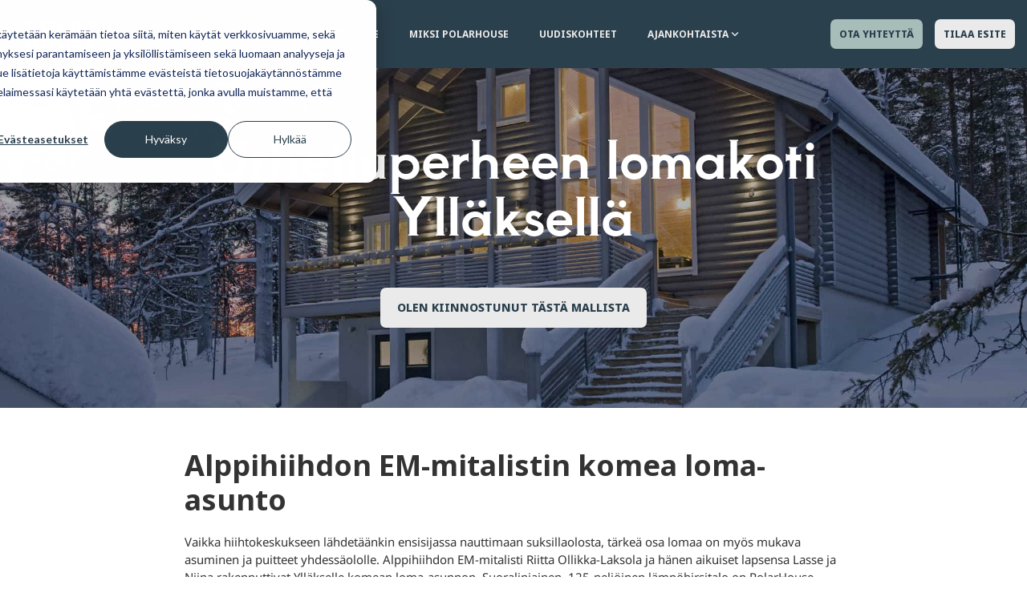

--- FILE ---
content_type: text/html; charset=UTF-8
request_url: https://www.polarhouse.com/toteutuksiamme/urheiluperheen-lomakoti-yllaksella
body_size: 26148
content:
<!doctype html><html lang="fi"><head>
    <meta charset="utf-8">
    <title>Polarhouse - Urheiluperheen lomakoti Ylläksellä</title>
    <link rel="shortcut icon" href="https://www.polarhouse.com/hubfs/PolarHouse-lfavicon.svg">
    <meta name="description" content="PolarHouse toteutuksia: suoralinjainen lämpöhirsitalo pyöröhirsipaneeleilla tarjoaa urheiluperheelle puitteet yhdessäololle ja mukavalle asumiselle.">
    
    
    
    
    
    <meta name="viewport" content="width=device-width, initial-scale=1">

    
    <meta property="og:description" content="PolarHouse toteutuksia: suoralinjainen lämpöhirsitalo pyöröhirsipaneeleilla tarjoaa urheiluperheelle puitteet yhdessäololle ja mukavalle asumiselle.">
    <meta property="og:title" content="Polarhouse - Urheiluperheen lomakoti Ylläksellä">
    <meta name="twitter:description" content="PolarHouse toteutuksia: suoralinjainen lämpöhirsitalo pyöröhirsipaneeleilla tarjoaa urheiluperheelle puitteet yhdessäololle ja mukavalle asumiselle.">
    <meta name="twitter:title" content="Polarhouse - Urheiluperheen lomakoti Ylläksellä">

    

    

    <style>
a.cta_button{-moz-box-sizing:content-box !important;-webkit-box-sizing:content-box !important;box-sizing:content-box !important;vertical-align:middle}.hs-breadcrumb-menu{list-style-type:none;margin:0px 0px 0px 0px;padding:0px 0px 0px 0px}.hs-breadcrumb-menu-item{float:left;padding:10px 0px 10px 10px}.hs-breadcrumb-menu-divider:before{content:'›';padding-left:10px}.hs-featured-image-link{border:0}.hs-featured-image{float:right;margin:0 0 20px 20px;max-width:50%}@media (max-width: 568px){.hs-featured-image{float:none;margin:0;width:100%;max-width:100%}}.hs-screen-reader-text{clip:rect(1px, 1px, 1px, 1px);height:1px;overflow:hidden;position:absolute !important;width:1px}
</style>

<link rel="stylesheet" href="https://www.polarhouse.com/hubfs/hub_generated/template_assets/1/72762892756/1768978394666/template_main-head.min.css">
<link class="hs-async-css" rel="preload" href="https://www.polarhouse.com/hubfs/hub_generated/template_assets/1/72763338233/1768978392662/template_main-foot.min.css" as="style" onload="this.onload=null;this.rel='stylesheet'">
<noscript><link rel="stylesheet" href="https://www.polarhouse.com/hubfs/hub_generated/template_assets/1/72763338233/1768978392662/template_main-foot.min.css"></noscript>
<link rel="stylesheet" href="https://www.polarhouse.com/hubfs/hub_generated/template_assets/1/72919443658/1768978394024/template_child.min.css">

<style>
  
 .hhs-top-bar .hs-menu-wrapper.hs-menu-flow-horizontal>ul li a {
	max-width: none !important;
	vertical-align: bottom;
  padding: 5px 0;
  position: relative;
}

.hhs-top-bar .mega-menu .hs-menu-wrapper > ul > li > ul:before {
	content: '';  
}

.hhs-top-bar .hs-menu-wrapper.hs-menu-flow-horizontal>ul li.hs-item-has-children>a {
  display:flex;
  align-items:center;
}

.hs-menu-wrapper.hs-menu-flow-horizontal>ul li.hs-item-has-children>a svg {
  margin-left:4px !important;
  width: 10px;
}

.hhs-top-bar .hs-menu-wrapper.hs-menu-flow-horizontal>ul li.hs-menu-depth-1 {
 position: relative; 
}

.hhs-top-bar .hs-menu-wrapper.hs-menu-flow-horizontal>ul li.hs-menu-depth-1:hover:after {
 width: 100%;
}

.hhs-top-bar .hs-menu-wrapper.hs-menu-flow-horizontal>ul li.hs-menu-depth-1.active:after,
.hhs-top-bar .hs-menu-wrapper.hs-menu-flow-horizontal>ul li.hs-menu-depth-1.active-branch:after,
.hhs-top-bar .hs-menu-wrapper.hs-menu-flow-horizontal>ul li.hs-menu-depth-1:after {
    content: '';
    position: absolute;
    left: 0px;
    bottom: 4px;
    width: 0;
    height: 2px;
    transition: width 220ms ease-in;
}
.hhs-top-bar .hs-menu-wrapper.hs-menu-flow-horizontal>ul li.hs-menu-depth-1.active:after,
.hhs-top-bar .hs-menu-wrapper.hs-menu-flow-horizontal>ul li.hs-menu-depth-1.active-branch:after{
 width: 100%;
}

.hhs-top-bar .hs-menu-wrapper.hs-menu-flow-horizontal .mega-menu ul li.hs-menu-depth-1:after {
 height: 0; 
}



.hhs-menu-toggle {
	padding-left: 1em;
	display: flex;
	z-index: 1001;
}

.hhs-side-menu .hhs-menu-toggle {
  text-align: right;
  float: right;
  margin-right: 15px;
}

.hhs-side-menu.is-open .hhs-menu-toggle {
  display: block;
}

.hhs-side-menu .hhs-menu-toggle button {
  position: relative;
}

.hamburger-icon {
	width: 1.6em;
	height: 1em;
	position: relative;
	display: block;
	margin: auto;
}
.hamburger-icon .line {
	display: block;
	background: #666;
	width: 1.6em;
	height: 3px;
	position: absolute;
	left: 0;
	border-radius: 0.025em;
	transition: all 0.4s;
	border-radius: 1em;
}
.hamburger-icon .line.line-1 {
	top: 0;
}
.hamburger-icon .line.line-2 {
	top: 50%;
}
.hamburger-icon .line.line-3 {
	top: 100%;
}


.hamburger-icon.active .line-1 {
	transform: translateY(0.75em) translateX(0) rotate(45deg);
}
.hamburger-icon.active .line-2 {
	opacity: 0;
}
.hamburger-icon.active .line-3 {
	transform: translateY(-0.25em) translateX(0) rotate(-45deg);
}

.hhs-side-menu__mobile-controls {
	padding-right: 1em;
  margin-bottom: 0em;
  float: left;
}

.hhs-nav-grid {
	display: flex;
	align-items: center;
}

.hhs-nav-grid__extras {
	display: flex;
}



.hs-search-field {
	position: relative;
	width: 1px;
}

.hs-search-field__bar {
	left: 0;
	max-width: 0;
	overflow: hidden;
	transition: all 0.125s ease-in-out;
  height: 100%;
}

.hs-search-field__bar form {
 height: 100%; 
}

.hs-search-field.is-open .hs-search-field__bar {
	width: 40vw;
	max-width: 40vw;
	left: -40vw;
  position: absolute;
}

.hhs-top-bar .hs-search-field__bar .hs-search-field__input {
	border: 0;
	border: 1px solid #ccc;
	position: relative;
	z-index: 1000;
  -webkit-border-radius: 3px 3px 3px 3px;
  border-radius: 3px 3px 3px 3px;
  padding: 5px 8px !important;
  height: 100%;
}

.top-bar-search {
	border: 0;
	background: none;
	padding: 4px;
	display: inline-block;
	margin-top: 0px;
	cursor: pointer;
  margin-right: 5px;
  display: flex;
  align-items: center;
}

  .top-bar-search svg {
   height: 18px;
    width: 18px;
  }
  
.hhs-side-menu .top-bar-search {
  position: absolute;
  top: 2px;
  right: 52px;
}

.hhs-side-menu__controls .hhs-lang-switch .globe_class:before,
.hhs-side-menu .fas {
 font-size: 20px; 
}

.hhs-menu-button {
	border: 0;
	background: none;
	display: inline-block;
	cursor: pointer;
}

@media (max-width: 575px) {
  .hhs-menu-button {
    vertical-align: super;
  }
}

.sc-site-header__menu .hs-menu-children-wrapper {
	padding: 0.33em 0 !important;
}

.sc-site-header__menu .hs-menu-item.hs-menu-depth-2 {
	width: 100%;
}

.hhs-top-bar .hs-menu-wrapper.hs-menu-flow-horizontal>ul li.hs-item-has-children ul.hs-menu-children-wrapper li a {
 padding: 10px 0px; 
}

.hhs-lang-switch .lang_list_class li a {
 padding: 10px; 
}


.hs-menu-wrapper.hs-menu-flow-horizontal>ul li.hs-item-has-children ul.hs-menu-children-wrapper {
 visibility: hidden;
  opacity: 0;
}



.hhs-side-menu .hhs-lang-switch .globe_class:before {
	color: #000; 
}

.hhs-side-menu {
	position: fixed;
	max-height: 100vh; 
	top: 0;
	bottom: 0;
	background-color: #fff;
	padding-top: 1em;
	z-index: 100001;
	overflow-y: auto;
	right: -100%;
	transition: all 0.5s ease-in-out;
}

.page-editor .hhs-side-menu {
	height: 0px; 
}

.hhs-side-menu.is-open {
	right: 0;
}

.body-wrapper.nav-is-open  {
	overflow-y: hidden;
}

.body-wrapper::after {
	content: '';
	position: absolute;
	top: 0;
	right: 0;
	bottom: 0;
	left: 100%;
	opacity: 0;
	pointer-events: none;
	z-index: 1000;
	transition: all 0.33s ease-in-out;
}

.body-wrapper.nav-is-open::after {
	left: 0;
	opacity: 1;
}

.hhs-side-menu__ctas {
	padding: 1.88em 2em 0em;
}

.hhs-side-menu__form {
	padding: 0em 2em 0em;
}
.hhs-side-menu__text {
	padding: 0em 2em 0em;
}

.hhs-side-menu__text.text-above {
 padding-top: 2em; 
}

.hhs-side-menu__ctas .hhs-header-cta {
	float: left;
	margin: 0 1em 0 0;
}
.hhs-side-menu__ctas .hhs-header-cta a {
 margin-bottom: 15px; 
}

.hs-menu-flow-vertical .hhs-nav-links {
	display: block;
}

.hs-menu-wrapper.hs-menu-flow-vertical>ul li a {
	padding: 0.2em 0 !important;
	max-width: 100%;
	width: 100%;
  overflow: visible;
}

.hhs-side-menu__mobile {
	padding: 1em 2.25em 0 2em;
}

.hhs-side-menu__mobile .sc-site-header__menu {
	padding-bottom: 1em;
	border-bottom: 1px solid rgba(125,125,125, 0.42);
}

.hhs-nav-links {
	margin: 0 !important;
  vertical-align: bottom;
}

.hs-menu-wrapper.hs-menu-flow-vertical>ul li.hs-item-has-children ul.hs-menu-children-wrapper {
	font-size: 0.88em;
	display: block;
	visibility: visible;
	opacity: 1;
	position: static;
	background: none;
	padding-left: 1.33em !important;
	padding-top: 0 !important;
}

.hhs-side-menu .hs-menu-flow-vertical>ul li.hs-item-has-children ul.hs-menu-children-wrapper {
	max-height: 0;
	overflow: hidden;
  opacity: 0;
	-webkit-transition: all 500ms ease-in-out;
	-moz-transition: all 500ms ease-in-out;
	-ms-transition: all 500ms ease-in-out;
	-o-transition: all 500ms ease-in-out;
	transition: all 500ms ease-in-out;
  background-color: transparent !important;
}

.hhs-side-menu .hs-menu-flow-vertical>ul li.hs-item-has-children ul.hs-menu-children-wrapper.is-open {
	max-height: 100%;
  opacity: 1;
	-webkit-transition: all 500ms ease-in-out;
	-moz-transition: all 500ms ease-in-out;
	-ms-transition: all 500ms ease-in-out;
	-o-transition: all 500ms ease-in-out;
	transition: all 500ms ease-in-out;
}

.fa-caret-right::after {
	content: '\f0da';
}

.hhs-sidebar-nav-toggle {
  display: inline-block;
	border: 0;
	background: none;
	font-size: 1rem;
	padding: 0.25rem 0.66rem 0.25rem;
	line-height: 1;
  width: 48px;
  height: 48px;
  position: absolute;
  right: 0;
  top: -10px;
	-webkit-transition: all 300ms ease-in-out;
	-moz-transition: all 300ms ease-in-out;
	-ms-transition: all 300ms ease-in-out;
	-o-transition: all 300ms ease-in-out;
	transition: all 300ms ease-in-out;
}

.hhs-sidebar-nav-toggle.is-open > * {
	transform: rotate(45deg);
	-webkit-transition: all 300ms ease-in-out;
	-moz-transition: all 300ms ease-in-out;
	-ms-transition: all 300ms ease-in-out;
	-o-transition: all 300ms ease-in-out;
	transition: all 300ms ease-in-out;
}

.hhs-side-menu__extras {
	padding: 0.66em 2em;
}
.hhs-side-menu__extras .hs-menu-item {
	width: 100%;
}

.hhs-side-menu__extras .hs-menu-wrapper.hs-menu-flow-horizontal>ul li a {
	width: 100%;
	padding: 0.25em 0;
  overflow: visible;
}

.hhs-top-bar .hs-menu-wrapper.hs-menu-flow-horizontal>ul li.hs-item-has-children ul.hs-menu-children-wrapper {
  max-width: 250px;
  width: max-content;
  line-height: 1;
  -webkit-box-shadow: 0 0 4px 4px rgba(0,0,0,0.05);
  box-shadow: 0 0 4px 4px rgba(0,0,0,0.05);
}

.hs-menu-wrapper.hs-menu-flow-horizontal .mega-menu ul li.hs-item-has-children ul.hs-menu-children-wrapper {
  -webkit-box-shadow: 0 0 0px 0px rgba(0,0,0,0.0);
  box-shadow: 0 0 0px 0px rgba(0,0,0,0.0);
}

.hhs-top-bar .hs-menu-wrapper.hs-menu-flow-horizontal>ul li.hs-item-has-children ul.hs-menu-children-wrapper li a {
  line-height: 1;
  width: auto !important;
  padding: 10px 20px 10px 10px;
}

.hhs-side-menu__extras .hs-menu-wrapper.hs-menu-flow-horizontal>ul li.hs-item-has-children ul.hs-menu-children-wrapper {
  visibility: visible;
  opacity: 1;
  position: static;
}
.hhs-side-menu__extras .hs-menu-wrapper.hs-menu-flow-horizontal>ul li.hs-item-has-children ul.hs-menu-children-wrapper a {
 text-indent: 10px; 
}
.hhs-side-menu__extras .hs-menu-wrapper.hs-menu-flow-horizontal>ul li.hs-item-has-children ul.hs-menu-children-wrapper li li a {
 text-indent: 20px; 
}
  

body.user-is-tabbing .hs-menu-item.hs-menu-depth-1:focus-within > .hs-menu-children-wrapper {
  opacity: 1;
  visibility: visible;
}


body.user-is-tabbing .hs-menu-item.hs-menu-depth-2:focus-within > .hs-menu-children-wrapper {
  opacity: 1;
  visibility: visible;
}


body.user-is-tabbing .hs-menu-item.hs-menu-depth-3:focus-within > .hs-menu-children-wrapper {
  opacity: 1;
  visibility: visible;
}

.hhs-side-menu .hs-menu-wrapper.hs-menu-flow-horizontal>ul li.hs-item-has-children>a:after {
  content: '' !important;
}

@media (min-width: 510px) {
	.hhs-side-menu__mobile-controls {
		display: none;
	}
}


@media (max-width: 509px) {
	.hhs-nav-grid__extras .top-bar-search,
	.hhs-nav-grid__extras .hhs-lang-switch {
		display: none;
	}
}

.hhs-side-menu .sc-site-header__menu.hs-menu-flow-vertical {
	overflow: initial;
	height: auto;
}

.hhs-side-menu span {
	display: inline;
}

.hhs-side-menu__controls {
	position: relative; 
  width: 100%;
  z-index: 100000;
  margin: 0em 0 0 auto;
}


.hhs-side-menu__controls .hs-search-field .hs-search-field__bar {
 width: 0px;
  display: none;
}

.hhs-side-menu__controls .hs-search-field.is-open .hs-search-field__bar {
	width: 14.5em;
	max-width: 14.5em;
  top: -3px;
	left: 2em;
  display: block;
  position: absolute;
  height: 100px;
}

.hhs-side-menu__controls .hs-search-field {
	z-index: 1000; 
}

.hhs-side-menu__controls .hs-search-field input {
	padding: 8px;
  font-size: 16px;
  border: 1px solid #dddddd;
  -webkit-border-radius: 3px;
  border-radius: 3px;
  outline: none;
  box-shadow: none;
}

.hhs-side-menu .hs-menu-wrapper.hs-menu-flow-vertical li a {
  white-space: inherit;
}

.hhs-side-menu__footer {
	padding: 2em;
	text-align: right;
}

.hhs-side-menu__footer i {
	font-size: 18px;
	padding: 5px;
}
.hhs-side-menu__footer i span {
	display: none;
}


.hhs-side-menu__footer svg {
	width: 28px;
  height: 28px;
	padding: 5px;
}


.hhs-side-menu {
	display: flex;
	flex-direction: column;
}



.hhs-top-bar div.hs_cos_wrapper_type_cta {
	display: inline; 
}



.mega-menu {
	left: 0; 
	position: fixed;
	width: 100%;
	padding:15px;
	z-index: 10000;
	box-shadow: 0 4px 5px 0 rgba(0,0,0,0.1);
}

.mega-menu {
	opacity: 0; 
	pointer-events: none; 
	transition: opacity .2s ease-in-out,
				max-height .8s ease-in-out,
				padding .2s ease-in-out;
  transition-delay: 300ms;
	max-height: 0;
	padding: 0;
  cursor: default;
}
.mega-menu.active {
	opacity: 1;
	visibility: visible; 
	pointer-events: inherit;
	max-height: 10000px;
	padding: 50px 0; 
}

.mega-menu::before {
	content: '';
	width: 100%;
	display: block;
	background: transparent;
	position: absolute;
}

.mega-menu.mega-scrolled {
	top: 55px; 
}


.side-bar-nav {
	height:680px;
	overflow-y: scroll;
}

.side-bar-nav .hs-menu-wrapper.hs-menu-flow-vertical.flyouts>ul li.hs-item-has-children ul.hs-menu-children-wrapper,
.mega-menu .hs-menu-wrapper.hs-menu-flow-vertical.flyouts>ul li.hs-item-has-children ul.hs-menu-children-wrapper {
	left: auto;
	top: auto;
	visibility: visible;
	opacity: 1;
	position: static; 
}

.mega-menu .hs-menu-wrapper.hs-menu-flow-vertical > ul {
	margin-bottom: 0px; 
}

.mega-menu .hs-menu-wrapper.hs-menu-flow-vertical>ul li a,
.mega-menu .widget-type-post_listing ul li a{
	padding: 2px 0px !important;
	width: auto !important;
	white-space: normal;
	text-indent: inherit;
}

.mega-menu .key-menu .hs-menu-wrapper.hs-menu-flow-vertical>ul li:first-child a {
	padding: 0px 0px !important;
	width: auto !important;
}


.mega-menu .hs-menu-wrapper.hs-menu-flow-vertical > ul li.hs-menu-depth-2 > a {
	font-size: .9em;
	padding-left: 5px;
}

.hhs-top-bar .mega-menu .hs-menu-wrapper.hs-menu-flow-horizontal>ul li{
 margin-top: 5px;
 margin-bottom: 5px;
}

.custom-menu-primary .mega-menu .hs-menu-wrapper>ul,
.custom-menu-primary .mega-menu .hs-menu-wrapper>ul ul,
.custom-menu-primary .mega-menu .widget-type-post_listing ul,
.custom-menu-primary .mega-menu .widget-type-post_listing ul ul{
	-webkit-box-shadow: none;
	box-shadow: none;
	background: transparent !important;
}

.custom-menu-primary .hs-menu-wrapper > ul ul,
.custom-menu-primary .mega-menu .key-menu .hs-menu-wrapper>ul,
.custom-menu-primary .mega-menu .key-menu .hs-menu-wrapper>ul ul {
	padding: 0px; 
}

.custom-menu-primary .mega-menu .hs-menu-wrapper>ul ul {
	min-width: 170px !important;
}

.custom-menu-primary .hs-menu-wrapper .mega-menu > ul > li,
.custom-menu-primary .mega-menu .hs-menu-wrapper>ul>li,
.hhs-header-menu .hs-menu-wrapper.hs-menu-flow-horizontal .mega-menu .hs-menu-flow-vertical ul li a,
.hhs-header-menu .hs-menu-wrapper.hs-menu-flow-horizontal .mega-menu .widget-type-post_listing ul li a{
	text-transform: none !important;
	font-weight: normal !important;
	display: block;
	clear: both;
}

.hhs-top-bar .mega-nav-con .hs-menu-wrapper.hs-menu-flow-horizontal>ul li a {
	padding-bottom: 5px;
}

.hhs-header-menu .hs-menu-wrapper.hs-menu-flow-horizontal .mega-menu .key-menu.hs-menu-flow-vertical ul li:first-child a {
	line-height: 1em; 
}

.custom-menu-primary .mega-menu .hs-menu-wrapper > ul > li, 
.custom-menu-primary .hs-menu-wrapper .mega-menu > ul > li {
	margin-left: 0px !important;
}

.custom-menu-primary .mega-menu .hs-menu-wrapper>ul ul {
	padding: 0px 0  10px 10px !important; 
}

.hhs-header-menu .hs-menu-wrapper.hs-menu-flow-horizontal .mega-menu>ul li a {
	font-weight: normal !important; 
}

.custom-menu-primary .hs-menu-wrapper .mega-menu ul>li>ul:before,
.hs-menu-wrapper.hs-menu-flow-horizontal .mega-menu ul li.hs-item-has-children>a:after {
	display: none !important; 
}

.custom-menu-primary .mega-menu .hs-menu-wrapper > ul li a:hover {
	background-color: transparent !important; 
}

.custom-menu-primary .mega-menu .hs-menu-wrapper > ul {
	float: none !important; 
}

.hs-menu-wrapper.hs-menu-flow-horizontal .mega-menu ul li.hs-item-has-children ul.hs-menu-children-wrapper {
	display: block;
	opacity: 1;
	visibility: visible;
	position: static;
}


.mega-text-con {
	white-space: normal; 
}
.mega-text-con ul {
	padding-left: 20px !important; 
}
.mega-text-con li {
	list-style-type: disc; 
	width: 100%;
}

.custom-menu-primary .hs-menu-wrapper > ul .mega-menu ul {
	background: transparent !important; 
	box-shadow: none !important;
	-webkit-box-shadow: none !important;
}
  


@media (max-width: 922px){
	.mega-menu.active {
		display: none !important;
		opacity: 0;
	}
	.hhs-header-menu .hs-menu-wrapper.hs-menu-flow-horizontal>ul li a span {
		padding: 0px !important; 
	}
	.header-container-wrapper .container-fluid .mega-menu {display: none !important;}
	.header-container-wrapper .container-fluid .row-fluid .mega-menu,
	.custom-menu-primary .mega-menu {
		display: none;
		opacity: 0;
		visibility: hidden;
	}
}

.mega-nav-con .hs-menu-item {
	width: 100%;
}

.mega-nav-con .hs-menu-wrapper.hs-menu-flow-horizontal>ul li.hs-item-has-children ul.hs-menu-children-wrapper {
	display: block;
	width: 100%;
	visibility: visible;
	opacity: 1;
	position: static;
	background: none;
	padding-left: 0.33em !important;
}

.mega-nav-con .hs-menu-wrapper.hs-menu-flow-horizontal>ul li a {
	padding: 0.33em 0;
}

[class^=mega-drop].loaded::before {
 display: block;
   width: 20px;
  height: 20px;
  position: absolute;
  right: -20px;
  top: 0;
}

.hs-menu-wrapper.hs-menu-flow-horizontal>ul li.hs-item-has-children>a .mega-menu svg {
 width: auto !important; 
}



.hhs-nav {
	padding-right: 0 !important;
	padding-left: 0 !important;
}


.hhs-alt-nav .hhs-header-logo .logo-sticky,
.hhs-header-logo .logo-standard {
	display: block;
}

.hhs-alt-nav .hhs-header-logo .logo-standard,
.hhs-header-logo .logo-sticky {
	display: none;
}
.sticky-menu .hhs-header-logo .logo-standard {
	display: none;
}
.sticky-menu .hhs-header-logo .logo-sticky {
	display: block;
}

.hhs-header-logo,
.hhs-nav-opt-items {
	display: table-cell;
	vertical-align: middle;
}

.hhs-header-logo {
	position: relative;
	z-index: 10;
}

.hhs-header-menu {
	float: right !important;
}



 
 .hhs-lang-switch {
   float: right;
 }

.hhs-lang-switch span {
  display: flex;
  height: 100%;
}
 
 .hhs-lang-switch .lang_switcher_class {
   padding: 7px 10px;
   display: flex;
   align-items:center;
 }
 
 .hhs-lang-switch .globe_class {
   background-image: none !important;
   -webkit-font-smoothing: antialiased;
   display: inline-block;
   font-style: normal;
   font-variant: normal;
   text-rendering: auto;
   line-height: 1;
   font-weight: 900;
 }


.hhs-side-menu__controls .hhs-lang-switch {
	position: absolute;
	top: 5px;
	right: 100px;
}

.hhs-side-menu__controls .hhs-lang-switch .lang_switcher_class {
	padding: 0px;
	margin-top: 0;
}

 
 .hhs-lang-switch .lang_list_class {
   text-align: left;
   border: none;
   top: 35px;
   left: -10px;
   padding-top: 0px !important;
   -webkit-box-shadow: 0 0 5px 0px rgba(0,0,0,0.1);
   box-shadow: 0 0 5px 0px rgba(0,0,0,0.1);
   min-width: 100px;
   width: max-content;
 }

.hhs-side-menu .hhs-lang-switch .lang_list_class {
   top: 30px;
  z-index: 1000;
}
 
 .hhs-lang-switch .lang_list_class:before {
   border: none;
   width: 10px;
 }
 .hhs-lang-switch .lang_list_class:after {
   border: 5px solid transparent;
   left: 85px;
   top: -10px;
 }
 .hhs-side-menu .hhs-lang-switch .lang_list_class:after {
   left: 76px;
 }



 .hhs-lang-switch .lang_list_class li:first-child,
 .hhs-lang-switch .lang_list_class li{
   border: none !important; 
 }
 .hhs-lang-switch .lang_list_class li:first-child {
   padding-top: 10px; 
 }
 
 .hhs-lang-switch .lang_list_class li:last-child {
   padding-bottom: 10px; 
 }
 
 .hhs-lang-switch .lang_list_class li {
   padding: 0px; 
   margin-bottom: 0px;
 }
 

.hhs-lang-switch .lang_list_class li a {
  display: block;
}

.hhs-lang-switch,
.hhs-header-search,
.hhs-header-cta {
	float: right;
	margin-left: 15px;
	z-index: 1000;
	position: relative;
  display: flex;
}
  
.hhs-head-cta-1 {
  margin-right: 15px;
}

.hhs-lang-switch a,
.hhs-header-search a{
	padding: 10px 5px;
	display: block;
}

.hhs-header-search a i {
	vertical-align: bottom;
}

.hhs-lang-switch .globe_class svg {
	vertical-align: middle;
}


.hhs-header-mod .hs-menu-wrapper.hs-menu-flow-horizontal > ul li.hs-item-has-children ul.hs-menu-children-wrapper li {
	width: 100%;
	display: block;
	clear: both;
}

.hhs-header-hat {
	position: relative;
	z-index: 1000;
}


.hhs-header-hat .col-12 {
	padding-left: 0px;
	padding-right: 0px;
}

.hhs-header-hat .col-12 * {
 margin-bottom: 0px; 
}

.hhs-hat-menu .hs-menu-wrapper.hs-menu-flow-horizontal>ul {
	float: right;
}
.hhs-header-menu .hs-menu-wrapper.hs-menu-flow-horizontal>ul li a span {
	padding: 10px 0;
}



.hhs-header-menu .hs-menu-wrapper.hs-menu-flow-horizontal>ul li .mega-menu a {
	color: #555555 !important;
	padding: 5px;
	text-transform: none;
}

.hhs-top-bar .hs-menu-wrapper.hs-menu-flow-horizontal>ul li .mega-menu a {
  white-space: normal !important;
}

.hs-menu-wrapper.hs-menu-flow-horizontal .mega-menu ul li.hs-item-has-children ul.hs-menu-children-wrapper {
	display: block;
	opacity: 1;
	visibility: visible;
	position: static;
}

.mega-text-con {
	white-space: normal; 
}
.mega-text-con ul {
	padding-left: 20px !important; 
}
.mega-text-con li {
	list-style-type: disc; 
	width: 100%;
}

.custom-menu-primary .hs-menu-wrapper > ul .mega-menu ul {
	background: transparent !important; 
	box-shadow: none !important;
	-webkit-box-shadow: none !important;
}



.hhs-hat-menu .hs-menu-wrapper.hs-menu-flow-horizontal>ul {
	margin-right: 0px;
}

.hhs-hat-menu .hs-menu-wrapper.hs-menu-flow-horizontal>ul li a {
	max-width: none;
	overflow: visible;
}




.custom-menu-primary .hs-menu-wrapper {
	overflow: visible !important;
}

.custom-menu-primary .hs-menu-wrapper > ul{
	float: right;
}

.custom-menu-primary .hs-menu-wrapper > ul > li{
	font-weight: normal;
	margin-left: 0px !important;
	margin-bottom: 0px;
}

.custom-menu-primary .hs-menu-wrapper > ul > li > a{
	padding: 10px 15px;
	position: relative;
	display: block;
}

.custom-menu-primary a:hover {
	color: #000000;
}


.hs-menu-children-wrapper .hs-menu-item.active,
.custom-menu-primary .hs-menu-wrapper .hs-menu-children-wrapper li.active a:hover,
.sticky-menu .hs-menu-item.active,
.sticky-menu .custom-menu-primary .hs-menu-wrapper > ul li.active a:hover{
	background-color: transparent !important;
	cursor: default !important;
}
  

.sticky-menu {
	visibility: hidden;
	-webkit-transform: translateY(-100%);
	-ms-transform: translateY(-100%);
	-o-transform: translateY(-100%);
	transform: translateY(-100%);
	-webkit-transition: all .3s ease;
	-o-transition: all .3s ease;
	transition: all .3s ease;
	opacity: 0;
	-webkit-box-shadow: 0 2px 3px 1px rgba(0,0,0,.1);
	box-shadow: 0 2px 3px 1px rgba(0,0,0,.1);
}

.sticky-menu.active {
	z-index: 999;
	position: fixed;
	top: 0;
	left: 0;
	right: 0;
	visibility: visible;
	-webkit-transform: translateY(0);
	-ms-transform: translateY(0);
	-o-transform: translateY(0);
	transform: translateY(0);
	transition: all .3s ease;
	opacity: 1;
}


.sticky-menu .widget-type-logo img {
	height: 35px !important;
	width: auto !important;
	margin: 10px 0;
}

.hhs-header.sticky-menu.active {
	padding: 5px 0px !important;
}

.custom-menu-primary.js-enabled .hamburger {
	display: none;
}

@media (max-width: 922px){
	.sticky-menu.active {
		position: static !important;
	}
	.sticky-menu .widget-type-cta {
		display: none;
	}
	.sticky-menu .widget-type-logo img {
		margin: 0;
	}
	.sticky-menu .page-center {
		padding: 0 10px !important;
	}
	.hhs-nav {
		position: relative;
	}
	.hhs-nav-opt-items {
		padding-right: 40px;
	}
	.custom-menu-primary.js-enabled {
		float: none;
		position: absolute;
		top: 0px;
		left: 0px;
	}
	.custom-menu-primary .hs-menu-wrapper,
	.custom-menu-primary.js-enabled .hs-menu-wrapper,
	.custom-menu-primary.js-enabled .hs-menu-children-wrapper{
		display: none;
	}
	.custom-menu-primary.js-enabled .hamburger {
		display: inline-block;
	}
	.hhs-header-menu .hs-menu-wrapper.hs-menu-flow-horizontal>ul li a {
		padding: 0px 15px;
	}
	.hhs-header-logo {
		position: relative;
		z-index: 1000;
	}
	.custom-menu-primary.js-enabled .hs-menu-wrapper > ul > li{
		margin-left: 0px !important;
	}
	.hamburger {
		padding-top: 10px; 
	}
}

@media (max-width: 575px){
	nav {
		transition: height 0.5s ease-in-out;
	}
	.hhs-header-mod .hhs-nav {
		padding-top: 25px; 
	}
	.custom-menu-primary.js-enabled {
		top: 20px; 
	}
	.hhs-hat-menu {
		position: relative;
	}
	.hhs-hat-menu .hs-menu-wrapper.hs-menu-flow-horizontal>ul li a {
		text-align: center !important;
		padding: 0 !important;
	}
	.hhs-hat-menu .hs-menu-wrapper.hs-menu-flow-horizontal ul li li a {
		padding: 2px 10px !important;
	}
	.hhs-hat-menu .hhs-header-search a {
		padding: 5px 0px 5px 10px;
	}

	.hhs-hat-menu .hs-menu-wrapper.hs-menu-flow-horizontal>ul,
	.hhs-hat-menu > ul {
		width: 100% !important;
		margin: 0px auto !important;
		float: none !important;
    text-align: center;
	}
  
  .hhs-hat-menu .hs-menu-wrapper.hs-menu-flow-horizontal>ul li.hs-menu-depth-1 {
   display: inline-block;
    text-align: center;
    padding: 0 5px;
  }
  .hhs-hat-menu .hs-menu-children-wrapper:before {
   text-align: left; 
  }
}


  
  
  
  .hhs-top-bar {
    background-color: rgba(43, 64, 77, 1);
    padding: 10px 0;
    
      position: absolute;
      left: 0;
      right: 0;
      z-index: 999;
    
  }
  .hhs-top-bar.sticky-menu.active {
    padding: 5px 0; 
  }
  
  @media (min-width: 992px) {
    
  }
  
  
  
  .hhs-top-bar.hhs-alt-nav .logo-sticky,
  .logo-standard  {
    max-width: 125px;
    float: left;
  }
  
  .hhs-top-bar.hhs-alt-nav.sticky-menu.active .logo-sticky,
  .logo-sticky  {
    max-width: 125px;
    float: left;
  }
  
  .hhs-header-logo {
    padding-top:  0px;
  }
  
  
  .hhs-nav-grid__menu {
    
      margin: 0 auto;
    
  }
  
  .hhs-top-bar .hs-menu-wrapper.hs-menu-flow-horizontal>ul li a,
  .hs-menu-wrapper.hs-menu-flow-horizontal ul.hhs-nav-links .hs-menu-item a {
    color: rgba(234, 234, 234, 1.0);
  }
  
  
  .hhs-top-bar .hs-menu-wrapper.hs-menu-flow-horizontal>ul li {
    margin: 15px 19px;
  }
  
  .hhs-top-bar .hs-menu-wrapper.hs-menu-flow-horizontal>ul li a:hover,
  .hs-menu-wrapper.hs-menu-flow-horizontal ul.hhs-nav-links .hs-menu-item a:hover,
  .hhs-top-bar .hs-menu-wrapper.hs-menu-flow-horizontal>ul li a:hover{
    color: rgba(166, 189, 185, 1.0);
  } 
  
  .hhs-top-bar .hs-menu-wrapper.hs-menu-flow-horizontal>ul li a svg,
  .hhs-header-search a svg,
  .hhs-lang-switch svg,
  .top-bar-search svg{
    fill: rgba(234, 234, 234, 1);
  }
  .hhs-top-bar .hs-menu-wrapper.hs-menu-flow-horizontal>ul li a:hover svg {
   fill: rgba(166, 189, 185, 1.0); 
  }
  
  .hhs-top-bar .hs-menu-wrapper.hs-menu-flow-horizontal>ul li a svg {
    -webkit-transition: fill 400ms ease-in-out;
    -moz-transition: fill 400ms ease-in-out;
    -ms-transition: fill 400ms ease-in-out;
    -o-transition: fill 400ms ease-in-out;
    transition: fill 400ms ease-in-out;
  }
  .hhs-top-bar .hs-menu-wrapper.hs-menu-flow-horizontal>ul li li a svg {
    -moz-transform: rotate(-90deg);
    -webkit-transform: rotate(-90deg);
    -o-transform: rotate(-90deg);
    -ms-transform: rotate(-90deg);
    transform: rotate(-90deg);
    vertical-align: sub;
  }
  
  .hhs-top-bar .hs-menu-wrapper.hs-menu-flow-horizontal>ul li.hs-menu-depth-1.active:after,
  .hhs-top-bar .hs-menu-wrapper.hs-menu-flow-horizontal>ul li.hs-menu-depth-1:after {
    background-color: rgba(242, 245, 248, 0.0);
  }
  
  
  
  .hhs-lang-switch .globe_class svg{
    fill: rgba(234, 234, 234, 1);
  }
  
  .lang_list_class li {
     background: rgba(43, 64, 77, 1) !important;
  }
  
  .hhs-lang-switch .lang_list_class:after {
   border-bottom-color: rgba(43, 64, 77, 1) !important;
  }
  
  
 
  .hhs-hat-menu .hs-menu-children-wrapper,
  .sc-site-header__menu .hs-menu-children-wrapper {
    background-color: rgba(43, 64, 77, 1) !important;
  }
  
  .sc-site-header__menu .mega-menu .hs-menu-children-wrapper {
    background-color: transparent !important;
  }
  
  .hhs-hat-menu .hs-menu-children-wrapper:before,
  .hs-menu-wrapper.hs-menu-flow-horizontal>ul li.hs-item-has-children ul.hs-menu-children-wrapper:before {
     color: rgba(43, 64, 77, 1) !important;
  }
  
  .hhs-hat-menu .hs-menu-children-wrapper li a,
  .hhs-lang-switch .lang_list_class li a,
  .custom-menu-primary .hs-menu-wrapper > ul li a, 
  .hs-menu-wrapper.hs-menu-flow-horizontal > ul li.hs-item-has-children ul.hs-menu-children-wrapper li a,
  .hhs-lang-switch .lang_list_class li a {
    color: #EAEAEA;
    font-size: 12px !important;
  }
  
  .hhs-hat-menu .hs-menu-children-wrapper li a:hover,
  .hhs-lang-switch .lang_list_class li a:hover,
  .hs-menu-wrapper.hs-menu-flow-horizontal ul.hhs-nav-links .hs-menu-item.hs-menu-depth-2 a:hover,
  .hhs-top-bar .hs-menu-wrapper.hs-menu-flow-horizontal>ul li.hs-item-has-children ul.hs-menu-children-wrapper li a:hover{
   background-color: rgba(43, 64, 77, 1) !important;
  }
  
  .hhs-hat-menu .hs-menu-children-wrapper li a:hover,
  .hhs-lang-switch .lang_list_class li a:hover,
  .custom-menu-primary .hs-menu-wrapper > ul li.hs-item-has-children ul.hs-menu-children-wrapper li a:hover,
  .hs-menu-wrapper.hs-menu-flow-horizontal ul.hhs-nav-links .hs-menu-item.hs-menu-depth-2 a:hover,
  .hhs-top-bar .hs-menu-wrapper.hs-menu-flow-horizontal>ul li.hs-item-has-children ul.hs-menu-children-wrapper li a:hover{
   color: #A6BDB9 !important;
  }
  
  .hhs-top-bar.hhs-alt-nav .hs-menu-wrapper.hs-menu-flow-horizontal>ul li.hs-menu-item.hs-menu-depth-2 a:hover svg {
    fill: #A6BDB9 !important;
  }
  
  .custom-menu-primary .hs-menu-wrapper > ul li.hs-item-has-children ul.hs-menu-children-wrapper li.active a:hover {
    color: #EAEAEA !important;
  }
  
  .hhs-top-bar.hhs-alt-nav .hs-menu-wrapper.hs-menu-flow-horizontal ul.hhs-nav-links ul .hs-menu-item.sub-active a,
  .hhs-top-bar .hs-menu-wrapper.hs-menu-flow-horizontal ul.hhs-nav-links ul .hs-menu-item.sub-active a{
      background-color: rgba(43, 64, 77, 1) !important;
     color: #EAEAEA !important;
    }
    
  
  
  .hhs-top-bar.hhs-alt-nav.sticky-menu,
  .hhs-top-bar.sticky-menu,
  .hhs-top-bar.hhs-alt-nav{
    background-color: rgba(43, 64, 77, 0.80);
  }
  .sticky-menu.active {
    background-color: rgba(43, 64, 77, 0.80);
  }
  
  .hhs-top-bar.sticky-menu .hs-menu-wrapper.hs-menu-flow-horizontal>ul li a,
  .hhs-top-bar.hhs-alt-nav .hs-menu-wrapper.hs-menu-flow-horizontal>ul li a,
  .hhs-top-bar.hhs-alt-nav .hs-menu-wrapper.hs-menu-flow-horizontal ul.hhs-nav-links .hs-menu-item a,
  .sticky-menu .hs-menu-wrapper.hs-menu-flow-horizontal ul.hhs-nav-links li a,
  .sticky-menu .hhs-lang-switch .globe_class:before{
    color: rgba(234, 234, 234, 1.0);
  }
  
  .hhs-top-bar.hhs-alt-nav .hhs-lang-switch .globe_class svg {
     fill: rgba(234, 234, 234, 1.0);
  }
  
  .hhs-top-bar.sticky-menu .hs-menu-wrapper.hs-menu-flow-horizontal>ul li a svg,
  .sticky-menu .hhs-nav-grid__extras svg,
  .hhs-top-bar.hhs-alt-nav .hhs-header-search a svg {
    fill: rgba(234, 234, 234, 1.0);
  }
  
  .hhs-top-bar.hhs-alt-nav .hs-menu-wrapper.hs-menu-flow-horizontal ul.hhs-nav-links ul .hs-menu-item a {
    color: #EAEAEA;
  }
  
  .hhs-top-bar.sticky-menu .hs-menu-wrapper.hs-menu-flow-horizontal>ul li a:hover,
  .hhs-top-bar.hhs-alt-nav .hs-menu-wrapper.hs-menu-flow-horizontal>ul li a:hover,
  .hhs-top-bar.hhs-alt-nav .hhs-top-bar .hs-menu-wrapper.hs-menu-flow-horizontal .hs-menu-depth-1:first-child:hover,
  .hhs-top-bar.hhs-alt-nav .fas:hover,
  .sticky-menu .hhs-top-bar .hs-menu-wrapper.hs-menu-flow-horizontal .hs-menu-depth-1:first-child:hover,
  .sticky-menu .hs-menu-wrapper.hs-menu-flow-horizontal ul.hhs-nav-links li a:hover,
  .sticky-menu .hhs-header-search a i:hover{
    color: rgba(166, 189, 185, 1.0) !important;
  }
  .hhs-top-bar.sticky-menu .hs-menu-wrapper.hs-menu-flow-horizontal>ul li a:hover svg,
  .hhs-top-bar.hhs-alt-nav .hs-menu-wrapper.hs-menu-flow-horizontal>ul li a:hover svg {
   fill: rgba(166, 189, 185, 1.0) !important; 
  }
  
  
  
  .hhs-top-bar.hhs-alt-nav .hs-menu-wrapper.hs-menu-flow-horizontal>ul li a svg, 
  .hhs-top-bar.hhs-alt-nav .hhs-header-search a svg, 
  .hhs-top-bar.hhs-alt-nav .top-bar-search svg {
    fill: rgba(234, 234, 234, 1) !important;
  }
  
  
  .hhs-top-bar.hhs-alt-nav .hs-menu-wrapper.hs-menu-flow-horizontal>ul li.hs-menu-depth-1.active:after,
  .hhs-top-bar.hhs-alt-nav .hs-menu-wrapper.hs-menu-flow-horizontal>ul li.hs-menu-depth-1:after,
  .sticky-menu.hhs-top-bar .hs-menu-wrapper.hs-menu-flow-horizontal>ul li.hs-menu-depth-1.active:after,
  .sticky-menu.hhs-top-bar .hs-menu-wrapper.hs-menu-flow-horizontal>ul li.hs-menu-depth-1:after {
    background-color: rgba(255, 255, 255, 0.0);
  }
 
  
  
  .hhs-header-cta .cta-secondary,
  .hhs-header-cta .cta-tertiary,
  .hhs-header-cta .cta-primary,
  .hhs-header-cta .cta-four,
  .hhs-header-cta .cta-five{
    padding: 12px 11px !important;
    font-size: 12px !important;
    -webkit-box-shadow: none;
    box-shadow: none;
  }
  
   
   
  
  .hhs-side-menu {
   width:  400px;
  }
  
  .hhs-side-menu {
   background-color:  rgba(255, 255, 255, 1.0);
  }
  
  .body-wrapper::after {
    background-color:  rgba(0, 0, 0, 0.6);
  }
  
  
  
  .hamburger-icon .line {
    background: rgba(255, 255, 255, 1.0);
  }
  
  .hhs-top-bar.hhs-alt-nav .hamburger-icon .line,
  .sticky-menu .hamburger-icon .line {
    background: rgba(68, 68, 68, 1.0);
  }
  
  .hamburger-icon.active .line {
    background: rgba(68, 68, 68, 1.0);
  }
  .hhs-side-menu .top-bar-search svg,
  .hhs-side-menu .hhs-lang-switch .globe_class svg {
    fill: rgba(68, 68, 68, 1.0);
  }
  .hhs-side-menu .top-bar-search {
    padding: 4px;
  }
  .hhs-side-menu .top-bar-search svg {
   height: 20px;
    width: 20px;
  }
  
  
    .hhs-side-menu__controls .hhs-lang-switch {
      right: 70px !important;   
    }
  
  
  
  .hhs-side-menu .hhs-lang-switch .globe_class:before,
  .hhs-side-menu .fas{
    color: rgba(68, 68, 68, 1.0);
  }
  
  .hhs-top-bar .fas {
    fill: #EAEAEA;
  }
  
  .hhs-side-menu__footer a svg,
  .hhs-side-menu__footer a:visited svg {
    fill: #333333;
  }
  
  .hhs-side-menu__footer a:hover svg,
  .hhs-side-menu__footer a:focus svg {
    fill: #666666;
  }
  
  
  
  .hhs-side-menu .hhs-side-menu__mobile li a {
    font-size: 18px;
    font-weight: bold;
    color: rgba(102, 102, 102, 1.0);
  }
  
  .hhs-side-menu .hhs-side-menu__mobile li a:hover {
    color: rgba(0, 0, 0, 1.0);
  }
  
  .hhs-sidebar-nav-toggle svg {
    fill: rgba(153, 153, 153, 1.0);
  }
  
  
  
  .hhs-side-menu__extras .hs-menu-item a,
  .hhs-side-menu__extras .hs-menu-wrapper.hs-menu-flow-horizontal>ul li.hs-item-has-children ul.hs-menu-children-wrapper a {
    font-size: 14px;
    font-weight: nomral;
    color: rgba(102, 102, 102, 1);
  }
  
  .hhs-side-menu__extras .hs-menu-item a:hover,
  .hhs-side-menu__extras .hs-menu-wrapper.hs-menu-flow-horizontal>ul li.hs-item-has-children ul.hs-menu-children-wrapper a:hover {
    color: rgba(0, 164, 189, 1);
  }
  
  
  
  
    .hhs-side-menu__extras {flex: 1;}
  
  
  @media (max-width: 575px) {
    .hhs-side-menu {
     width: 100%; 
    }
  }
  
   
   
  
  
    
    @media screen and (min-width: 850px) {
      [class^=mega-drop].loaded {
        position: relative; 	
        display: inline-block; 	
        padding: 0 ; 	
      }

      
      [class^=mega-drop].loaded:hover::after,
      [class^=mega-drop].loaded:focus-within::after{
        display: block; 
        position: absolute;
        top:0; 
        width: 100%; 
        height: 100px; 
        left: -36px;
        
      }
      [class^=mega-drop].loaded:hover::before,
      [class^=mega-drop].loaded:focus-within::before{
        display: block; 
        position: absolute;
        top: 0; 
        width: 100%; 
        height: 100px; 
        right: -36px;
        
      }
      .mega-menu::before {
        height: 30px;
        top: -30px;
	      background-color: rgba(255, 2, 1, 0.0);
      }
    } 
    .hs-menu-wrapper.hs-menu-flow-horizontal>ul li.hs-item-has-children>a.mega span {
      padding-right: 15px !important;
    }
    .hs-menu-wrapper.hs-menu-flow-horizontal>ul li.hs-item-has-children>a.mega svg {
      margin-left:-12px !important;
    }

  
    .mega-menu {
      background-color: rgba(255, 255, 255, 1);
      top: 85px;
    }
    .sticky-menu.active .mega-menu  {
      top: 75px;
    }
    .mega-menu span.hs_cos_wrapper_type_text {
      text-transform: none !important;
      font-weight: normal !important;
      white-space: normal !important; 
    }

    .hhs-top-bar .hs-menu-wrapper.hs-menu-flow-horizontal>ul li .mega-menu a,
    .hhs-alt-nav .hhs-top-bar .hs-menu-wrapper.hs-menu-flow-horizontal>ul li .mega-menu a,
    .hhs-top-bar .mega-menu .mega-nav-con ul li ul.hs-menu-children-wrapper li a,
    .hhs-alt-nav .hhs-top-bar .mega-menu .mega-nav-con ul li ul.hs-menu-children-wrapper li a{
      color: #2B404D !important;
      font-size: 12px !important;
      font-weight: bold;
      text-transform: uppercase;
      padding-top:10px !important;
      padding-bottom:10px !important;
    }
    .hhs-top-bar .mega-menu .mega-nav-con ul li ul.hs-menu-children-wrapper li a{
      font-size: 0.95em !important;
    }
    .hhs-top-bar .mega-menu .mega-nav-con .hs-menu-wrapper.hs-menu-flow-horizontal ul .hs-menu-item.hs-menu-depth-2 a:hover,
    .hhs-top-bar .hs-menu-wrapper.hs-menu-flow-horizontal>ul li .mega-menu a:hover,
    .hhs-alt-nav .hhs-top-bar .hs-menu-wrapper.hs-menu-flow-horizontal>ul li .mega-menu a:hover,
    .hhs-top-bar .mega-menu .mega-nav-con ul li ul.hs-menu-children-wrapper li a:hover,
    .hhs-alt-nav .hhs-top-bar .mega-menu .mega-nav-con ul li ul.hs-menu-children-wrapper li a:hover{
      color: #A6BDB9 !important;
      background-color: transparent !important;
    } 
    .mega-img-text-con {
      display: flex;
      flex-direction: column;
      margin-top: 30px;
    }
    .hhs-top-bar .hs-menu-wrapper.hs-menu-flow-horizontal>ul li .mega-menu a.mega-img-text-item {
        
          background: rgba(#null, 0.0);
        
        
        
          
        
      padding-right: 15px !important;
      padding-left: 15px !important;
      padding-bottom: 15px !important;
      padding-top: 15px !important;
      display: flex !important;
      flex-direction: row;
      flex-flow: row;
      gap: 10px;
      margin-top: px !important;
      margin-bottom: 15px !important;
      }
    .mega-img-text-item span {
      display: block;
      width: 100%;
    }
    .hhs-top-bar .hs-menu-wrapper.hs-menu-flow-horizontal>ul li .mega-menu a.mega-img-text-item:hover {
      background: rgba(#null, 0.0) !important;
    }

  
  
  
  
  
  
  
    .hhs-menu-toggle {
      display: none;  
    }
    @media (max-width: 960px) {
      .hhs-menu-toggle {
        display: block;  
      }
    }
    @media (max-width: 940px) {
      .hhs-menu-toggle {
        display: block;  
      }
    }
  
  
    
  
  .hhs-side-menu__ctas .hhs-side-cta-1,
  .hhs-side-menu__ctas .hhs-side-cta-2{
    display: none;
  }
  
  @media (max-width: 960px) {
      .hhs-extras-ctas,
      .hhs-extras-ctas .hhs-head-cta-1 {
        display: none;
      }
      .hhs-side-menu__ctas .hhs-side-cta-1 {
        display: inline-block;
        margin-right: 15px;
      }
    }
    @media (max-width: 940px) {
      .hhs-extras-ctas .hhs-head-cta-2 {
        display: none;
      }
      .hhs-side-menu__ctas .hhs-side-cta-2 {
        display: inline-block;
      }
    }
  
  
  
  
    @media (min-width: 850px) {
      .hhs-side-menu__mobile {
        display: none;
      }
    }

  @media (max-width: 850px) {
    .main-nav .sc-site-header__menu {
       display: none;
      }
    }
  
  
  
  
  
  
  
  
  
  
  
  
  
   
  @media (max-width: 922px) {
    .custom-menu-primary .hs-menu-wrapper > ul {
       margin-top: 10px !important;
    }
    .custom-menu-primary .hs-menu-wrapper > ul,
    .custom-menu-primary .hs-menu-wrapper > ul li.active a:hover{
      background-color:  rgba(43, 64, 77, 1) !important;
    }
    .hhs-top-bar .hs-menu-wrapper.hs-menu-flow-horizontal>ul li a:hover,
    .custom-menu-primary .hs-menu-wrapper > ul li.active a:hover {
      color:  #EAEAEA ;
    }
    .custom-menu-primary .hs-menu-wrapper > ul li{
      
        border-top: 1px solid rgba(0, 0, 0, .1) !important; 
      
    }
    .custom-menu-primary .hs-menu-wrapper > ul ul li{
      
        background-color: rgba(0, 0, 0, .05);
      
    }
    
      .sticky-menu.active {
        position: fixed !important;
      }
    
  }
  
  
  @media (max-width: 575px) {
    .logo-standard, .logo-sticky {
      max-width: 100px !important;
    }
    
      .hhs-nav-opt-items .hhs-header-search {
        right: 3px;
      }
      .hhs-nav-opt-items .hhs-lang-switch
       {
        right: 33px;
      }
    
  }
  
  
</style>

<link rel="stylesheet" href="https://www.polarhouse.com/hubfs/hub_generated/template_assets/1/72762892758/1768978392580/template_global-footer.min.css">
<style>
  
  
  
  #hs_cos_wrapper_global_footer .hhs-footer-mod {
    padding-top: 50px;
    padding-bottom: 50px;
    
    
      background-color: rgba(43, 64, 77, 1.0);
    }
  


  
  .hhs-foot-base-nav .hs-menu-wrapper.hs-menu-flow-horizontal > ul li a,
  .hhs-foot-nav-col .hs-menu-wrapper.hs-menu-flow-horizontal>ul li.hs-item-has-children ul.hs-menu-children-wrapper li a,
  .hhs-foot-nav-col .hs-menu-wrapper.hs-menu-flow-horizontal > ul li a {
    color: #EAEAEA !important;
  }
  .hhs-foot-base-nav .hs-menu-wrapper.hs-menu-flow-horizontal > ul li a:hover,
  .hhs-foot-nav-col .hs-menu-wrapper.hs-menu-flow-horizontal>ul li.hs-item-has-children ul.hs-menu-children-wrapper li a:hover,
  .hhs-foot-nav-col .hs-menu-wrapper.hs-menu-flow-horizontal > ul li a:hover {
    color: #A6BDB9  !important;
  }
  .foot-nav-title,
  .hhs-foot-rss h5,
  .hhs-foot-nav-col h5 {
    margin-bottom: 20px;
    color: #A6BDB9;
  }

  .hhs-foot-rss .hs_cos_wrapper_type_inline_rich_text p,
  .hhs-foot-rss .hs_cos_wrapper_type_inline_rich_text l1,
  .hhs-foot-rss .hs_cos_wrapper_type_inline_rich_text span,
  .hhs-foot-rss label{
    color: #EAEAEA;
  }
  
  .hhs-foot-base-nav .hs-menu-wrapper.hs-menu-flow-horizontal > ul li a {
    font-size: 13px !important;
  }

  
  .hhs-footer-mod .hhs-post-content a h6  {
    color: #EAEAEA;
    font-size: 16px;
    line-height: 20px;
  }
  .hhs-footer-mod .hhs-post-summary p  {
    color: #EAEAEA;
    font-size: 14px;
    line-height: 18px;
  }
  .hhs-foot-rss .hs-rss-title:hover {
    color: #A6BDB9;
  }
   .hhs-footer-mod .hhs-post-feat-img {
    min-height: 120px;
  }
  .hhs-foot-rss .hs-rss-item.hs-with-featured-image .hs-rss-item-text  {
   margin-top: 120px;
  }
  .hhs-foot-break-line {
    border-color:  #2B404D;
  }
  .hhs-foot-copyright {
    color: #EAEAEA;
  }
  
  
  
  

  
  #hs_cos_wrapper_global_footer .hhs-social-con svg { 
      width:20px;
      height: 20px; }#hs_cos_wrapper_global_footer .hhs-social-con svg { fill:  #EAEAEA; }
    #hs_cos_wrapper_global_footer .hhs-social-con svg:hover {fill:  #EAEAEA;}@media (max-width: 922px) {
    #hs_cos_wrapper_global_footer .hhs-footer-mod {
      padding-top: 25px;
      padding-bottom: 25px;
    }
  }

  
  
  #return-to-top {
   background: rgba(166, 189, 185, 0.7);
    left: 20px;
  }
  #return-to-top:hover {
   background: rgba(166, 189, 185, 0.9);
  }
  

  
  @media (max-width: 575px) {
    #hs_cos_wrapper_global_footer .hhs-footer-mod {
      padding-top: 25px;
      padding-bottom: 25px;
    }
    .hhs-foot-nav-col {
     border-color: #2B404D;
    }
  }
</style>

<style>

  





  
</style>

<link rel="stylesheet" href="https://www.polarhouse.com/hubfs/hub_generated/template_assets/1/72762893045/1768978397936/template_hero-banner.min.css">

<style>
  
  
  
  #hs_cos_wrapper_dnd_area-module-2 .hhs-hero-mod {
    padding-top: 100px;
    padding-bottom:  100px;z-index: 1;background-repeat: no-repeat;
      background-size: cover;
      background-position: left center;
      
        background-image: url("https://www.polarhouse.com/hubfs/Toteutuksiamme/Urheiluperheen%20lomakoti%20Yll%C3%A4ksell%C3%A4/Urheiluperheen%20lomakoti%20Yll%C3%A4ksell%C3%A4.jpeg");
      }
  
  #hs_cos_wrapper_dnd_area-module-2 .hhs-hero-mod .row {
    margin-top:  60px;
  }
  
  @media (max-width: 922px) {
    #hs_cos_wrapper_dnd_area-module-2 .hhs-hero-mod {
      padding-top: 100px;
      padding-bottom: 150px;
    }
  }
  @media (max-width: 575px) {
    #hs_cos_wrapper_dnd_area-module-2 .hhs-hero-mod {
      padding-top: 50px;
      padding-bottom: 50px;
    }}#hs_cos_wrapper_dnd_area-module-2 .hhs-hero-overlay {background-color: rgba(0, 0, 0, 0.30);}#hs_cos_wrapper_dnd_area-module-2 .hhs-hero-mod .first-col .hhs-col-inner {
    text-align:  center;}#hs_cos_wrapper_dnd_area-module-2 .hhs-hero-mod .first-col .hhs-col-inner {
    text-align:  center;
  }
  @media (max-width: 992px) {
    #hs_cos_wrapper_dnd_area-module-2 .hhs-hero-mod .first-col .hhs-col-inner {
      text-align:  left;
    }
  }
  @media (max-width: 575px) {
    #hs_cos_wrapper_dnd_area-module-2 .hhs-hero-mod .first-col .hhs-col-inner {
      text-align:  center;
    }
  }
  
  
  
  #hs_cos_wrapper_dnd_area-module-2 .first-col .hhs-rich-text h1, #hs_cos_wrapper_dnd_area-module-2 .first-col .hhs-rich-text h2,#hs_cos_wrapper_dnd_area-module-2 .first-col .hhs-rich-text h3, #hs_cos_wrapper_dnd_area-module-2 .first-col .hhs-rich-text h4, #hs_cos_wrapper_dnd_area-module-2 .first-col .hhs-rich-text h5, #hs_cos_wrapper_dnd_area-module-2 .first-col .hhs-rich-text h6, #hs_cos_wrapper_dnd_area-module-2 .first-col .hhs-rich-text p, #hs_cos_wrapper_dnd_area-module-2 .first-col .hhs-rich-text span, #hs_cos_wrapper_dnd_area-module-2 .first-col .hhs-rich-text label, #hs_cos_wrapper_dnd_area-module-2 .first-col .hhs-rich-text li {
    color: #ffffff;
  }
  
  
  
  
  
</style>


<style>

  

  #hs_cos_wrapper_widget_1688720461309 .hhs-text-mod {
    padding-top: 50px;
    padding-bottom:  25px;background-color: rgba(255, 255, 255, 1);}

  @media (max-width: 922px) {
    #hs_cos_wrapper_widget_1688720461309 .hhs-text-mod {
      padding-top: 25px;
      padding-bottom: 50px;
    }
  }
  @media (max-width: 575px) {
    #hs_cos_wrapper_widget_1688720461309 .hhs-text-mod {
      padding-top: 25px;
      padding-bottom: 25px;
    }
  }#hs_cos_wrapper_widget_1688720461309 .c1 .hhs-rich-text, #hs_cos_wrapper_widget_1688720461309 .c1 .hhs-rich-text h1, #hs_cos_wrapper_widget_1688720461309 .c1 .hhs-rich-text h2,#hs_cos_wrapper_widget_1688720461309 .c1 .hhs-rich-text h3, #hs_cos_wrapper_widget_1688720461309 .c1 .hhs-rich-text h4, #hs_cos_wrapper_widget_1688720461309 .c1 .hhs-rich-text h5, #hs_cos_wrapper_widget_1688720461309 .c1 .hhs-rich-text h6, #hs_cos_wrapper_widget_1688720461309 .c1 .hhs-rich-text p, #hs_cos_wrapper_widget_1688720461309 .c1 .hhs-rich-text span, #hs_cos_wrapper_widget_1688720461309 .c1 .hhs-rich-text li, #hs_cos_wrapper_widget_1688720461309 .c1 .hhs-rich-text blockquote {text-align: center;
  }@media (max-width: 992px) {
    #hs_cos_wrapper_widget_1688720461309 .c1 .hhs-rich-text h1, #hs_cos_wrapper_widget_1688720461309 .c1 .hhs-rich-text h2,#hs_cos_wrapper_widget_1688720461309 .c1 .hhs-rich-text h3, #hs_cos_wrapper_widget_1688720461309 .c1 .hhs-rich-text h4, #hs_cos_wrapper_widget_1688720461309 .c1 .hhs-rich-text h5, #hs_cos_wrapper_widget_1688720461309 .c1 .hhs-rich-text h6, #hs_cos_wrapper_widget_1688720461309 .c1 .hhs-rich-text p, #hs_cos_wrapper_widget_1688720461309 .c1 .hhs-rich-text span, #hs_cos_wrapper_widget_1688720461309 .c1 .hhs-rich-text li {
      text-align: center;
    }
  }
  @media (max-width: 575px) {
    #hs_cos_wrapper_widget_1688720461309 .c1 .hhs-rich-text h1, #hs_cos_wrapper_widget_1688720461309 .c1 .hhs-rich-text h2,#hs_cos_wrapper_widget_1688720461309 .c1 .hhs-rich-text h3, #hs_cos_wrapper_widget_1688720461309 .c1 .hhs-rich-text h4, #hs_cos_wrapper_widget_1688720461309 .c1 .hhs-rich-text h5, #hs_cos_wrapper_widget_1688720461309 .c1 .hhs-rich-text h6, #hs_cos_wrapper_widget_1688720461309 .c1 .hhs-rich-text p, #hs_cos_wrapper_widget_1688720461309 .c1 .hhs-rich-text span, #hs_cos_wrapper_widget_1688720461309 .c1 .hhs-rich-text li {
      text-align: center;
    }
  }@media (max-width: 992px) {
    #hs_cos_wrapper_widget_1688720461309 .c1 .hhs-rich-text {
      text-align: center;
    }
  }
  @media (max-width: 575px) {
    #hs_cos_wrapper_widget_1688720461309 .c1 .hhs-rich-text {
      text-align: center;
    }
  }

  
  

  

  
  

  

  

</style>

<link class="hs-async-css" rel="preload" href="https://www.polarhouse.com/hubfs/hub_generated/template_assets/1/72762892770/1768978386444/template_row-multi-column-content.min.css" as="style" onload="this.onload=null;this.rel='stylesheet'">
<noscript><link rel="stylesheet" href="https://www.polarhouse.com/hubfs/hub_generated/template_assets/1/72762892770/1768978386444/template_row-multi-column-content.min.css"></noscript>

<style>
  
  
  #hs_cos_wrapper_widget_1689243934418 .hhs-masonry-gallery-mod {
		padding-top: 50px;
		padding-bottom:  50px;
		
		background-color: rgba(255, 255, 255, 1);
		
		}
  
	@media (max-width: 922px) {
		#hs_cos_wrapper_widget_1689243934418 .hhs-masonry-gallery-mod {
			padding-top: 50px;
			padding-bottom: 50px;
		}
	}
  
	@media (max-width: 575px) {
		#hs_cos_wrapper_widget_1689243934418 .hhs-masonry-gallery-mod {
			padding-top: 25px;
			padding-bottom: 25px;
		}
	}
  
  
  
  
	
	

	#hs_cos_wrapper_widget_1689243934418 .gallery-item {
		width: 100.0%;
	}
	
	#hs_cos_wrapper_widget_1689243934418 .gallery-sizer {
		width: 1%;
	}
	#hs_cos_wrapper_widget_1689243934418 .gallery-image  {
		width: 100.0%;
		margin-bottom: 0.5rem;
		display: block;
		opacity: 0;
		transition: opacity 0.25s ease;
	}
	#hs_cos_wrapper_widget_1689243934418 .loaded .gallery-image {
		opacity: 1;
	}
	.gallery-image img {
		width: 100%;
	}
	
	.image-gallery {
		display: block;
		z-index: 100;
	}
	.image-gallery:after {
		content: '';
		display: block;
		clear: both;
	}

	.gallery-image.style1 img {
		box-shadow: 0 0 0 transparent;
		transition: box-shadow 0.25s ease;
	}
	.gallery-image.style2 img {
		border: 5px solid #fff;
		box-shadow: 0 2px 4px rgba(0,0,0,.25);
		transition: box-shadow .25s ease;
	}
	
	#hs_cos_wrapper_widget_1689243934418 .gallery-item.style3 {
		width: 100.0%;
	}
	#hs_cos_wrapper_widget_1689243934418 .gallery-sizer.style3 {
		width: 0;
	}
	#hs_cos_wrapper_widget_1689243934418 .gallery-image.style3{
		width: 100.0%;
		margin-bottom: 0;
	}
	.gallery-image.style3 img {
		box-shadow: 0 0 0 transparent;
		transition: box-shadow 0.25s ease;
	}

	.gallery-image.style1:hover img,
	.gallery-image.style2:hover img {
		box-shadow: 0 10px 20px rgba(0,0,0,.25);
	}
	.gallery-image.style3:hover  {
		z-index: 100;
	}
	.gallery-image.style3:hover img  {
		box-shadow: 0 10px 20px rgba(0,0,0,.5);
	}

</style>

<link class="hs-async-css" rel="preload" href="https://www.polarhouse.com/hubfs/hub_generated/template_assets/1/72762893042/1768978401538/template_row-masonry-grid-gallery.min.css" as="style" onload="this.onload=null;this.rel='stylesheet'">
<noscript><link rel="stylesheet" href="https://www.polarhouse.com/hubfs/hub_generated/template_assets/1/72762893042/1768978401538/template_row-masonry-grid-gallery.min.css"></noscript>
<link class="hs-async-css" rel="preload" href="https://www.polarhouse.com/hubfs/hub_generated/template_assets/1/72763338475/1768978388486/template_simple-lightbox.min.css" as="style" onload="this.onload=null;this.rel='stylesheet'">
<noscript><link rel="stylesheet" href="https://www.polarhouse.com/hubfs/hub_generated/template_assets/1/72763338475/1768978388486/template_simple-lightbox.min.css"></noscript>

<style>

  

  #hs_cos_wrapper_module_1689244066798 .hhs-text-mod {
    padding-top: 25px;
    padding-bottom:  25px;background-color: rgba(255, 255, 255, 1);}

  @media (max-width: 922px) {
    #hs_cos_wrapper_module_1689244066798 .hhs-text-mod {
      padding-top: 25px;
      padding-bottom: 25px;
    }
  }
  @media (max-width: 575px) {
    #hs_cos_wrapper_module_1689244066798 .hhs-text-mod {
      padding-top: 25px;
      padding-bottom: 25px;
    }
  }#hs_cos_wrapper_module_1689244066798 .c1 .hhs-rich-text, #hs_cos_wrapper_module_1689244066798 .c1 .hhs-rich-text h1, #hs_cos_wrapper_module_1689244066798 .c1 .hhs-rich-text h2,#hs_cos_wrapper_module_1689244066798 .c1 .hhs-rich-text h3, #hs_cos_wrapper_module_1689244066798 .c1 .hhs-rich-text h4, #hs_cos_wrapper_module_1689244066798 .c1 .hhs-rich-text h5, #hs_cos_wrapper_module_1689244066798 .c1 .hhs-rich-text h6, #hs_cos_wrapper_module_1689244066798 .c1 .hhs-rich-text p, #hs_cos_wrapper_module_1689244066798 .c1 .hhs-rich-text span, #hs_cos_wrapper_module_1689244066798 .c1 .hhs-rich-text li, #hs_cos_wrapper_module_1689244066798 .c1 .hhs-rich-text blockquote {text-align: center;
  }@media (max-width: 992px) {
    #hs_cos_wrapper_module_1689244066798 .c1 .hhs-rich-text h1, #hs_cos_wrapper_module_1689244066798 .c1 .hhs-rich-text h2,#hs_cos_wrapper_module_1689244066798 .c1 .hhs-rich-text h3, #hs_cos_wrapper_module_1689244066798 .c1 .hhs-rich-text h4, #hs_cos_wrapper_module_1689244066798 .c1 .hhs-rich-text h5, #hs_cos_wrapper_module_1689244066798 .c1 .hhs-rich-text h6, #hs_cos_wrapper_module_1689244066798 .c1 .hhs-rich-text p, #hs_cos_wrapper_module_1689244066798 .c1 .hhs-rich-text span, #hs_cos_wrapper_module_1689244066798 .c1 .hhs-rich-text li {
      text-align: center;
    }
  }
  @media (max-width: 575px) {
    #hs_cos_wrapper_module_1689244066798 .c1 .hhs-rich-text h1, #hs_cos_wrapper_module_1689244066798 .c1 .hhs-rich-text h2,#hs_cos_wrapper_module_1689244066798 .c1 .hhs-rich-text h3, #hs_cos_wrapper_module_1689244066798 .c1 .hhs-rich-text h4, #hs_cos_wrapper_module_1689244066798 .c1 .hhs-rich-text h5, #hs_cos_wrapper_module_1689244066798 .c1 .hhs-rich-text h6, #hs_cos_wrapper_module_1689244066798 .c1 .hhs-rich-text p, #hs_cos_wrapper_module_1689244066798 .c1 .hhs-rich-text span, #hs_cos_wrapper_module_1689244066798 .c1 .hhs-rich-text li {
      text-align: center;
    }
  }@media (max-width: 992px) {
    #hs_cos_wrapper_module_1689244066798 .c1 .hhs-rich-text {
      text-align: center;
    }
  }
  @media (max-width: 575px) {
    #hs_cos_wrapper_module_1689244066798 .c1 .hhs-rich-text {
      text-align: center;
    }
  }

  
  

  

  
  

  

  

</style>


<style>
  
  
  #hs_cos_wrapper_module_16892440937465 .hhs-masonry-gallery-mod {
		padding-top: 50px;
		padding-bottom:  50px;
		
		background-color: rgba(255, 255, 255, 1);
		
		}
  
	@media (max-width: 922px) {
		#hs_cos_wrapper_module_16892440937465 .hhs-masonry-gallery-mod {
			padding-top: 50px;
			padding-bottom: 50px;
		}
	}
  
	@media (max-width: 575px) {
		#hs_cos_wrapper_module_16892440937465 .hhs-masonry-gallery-mod {
			padding-top: 25px;
			padding-bottom: 25px;
		}
	}
  
  
  
  
	
	

	#hs_cos_wrapper_module_16892440937465 .gallery-item {
		width: 49.5%;
	}
	
	#hs_cos_wrapper_module_16892440937465 .gallery-sizer {
		width: 1%;
	}
	#hs_cos_wrapper_module_16892440937465 .gallery-image  {
		width: 49.5%;
		margin-bottom: 0.5rem;
		display: block;
		opacity: 0;
		transition: opacity 0.25s ease;
	}
	#hs_cos_wrapper_module_16892440937465 .loaded .gallery-image {
		opacity: 1;
	}
	.gallery-image img {
		width: 100%;
	}
	
	.image-gallery {
		display: block;
		z-index: 100;
	}
	.image-gallery:after {
		content: '';
		display: block;
		clear: both;
	}

	.gallery-image.style1 img {
		box-shadow: 0 0 0 transparent;
		transition: box-shadow 0.25s ease;
	}
	.gallery-image.style2 img {
		border: 5px solid #fff;
		box-shadow: 0 2px 4px rgba(0,0,0,.25);
		transition: box-shadow .25s ease;
	}
	
	#hs_cos_wrapper_module_16892440937465 .gallery-item.style3 {
		width: 49.5%;
	}
	#hs_cos_wrapper_module_16892440937465 .gallery-sizer.style3 {
		width: 0;
	}
	#hs_cos_wrapper_module_16892440937465 .gallery-image.style3{
		width: 49.5%;
		margin-bottom: 0;
	}
	.gallery-image.style3 img {
		box-shadow: 0 0 0 transparent;
		transition: box-shadow 0.25s ease;
	}

	.gallery-image.style1:hover img,
	.gallery-image.style2:hover img {
		box-shadow: 0 10px 20px rgba(0,0,0,.25);
	}
	.gallery-image.style3:hover  {
		z-index: 100;
	}
	.gallery-image.style3:hover img  {
		box-shadow: 0 10px 20px rgba(0,0,0,.5);
	}

</style>


<style>

  

  #hs_cos_wrapper_module_1689244720957 .hhs-text-mod {
    padding-top: 25px;
    padding-bottom:  50px;background-color: rgba(255, 255, 255, 1);}

  @media (max-width: 922px) {
    #hs_cos_wrapper_module_1689244720957 .hhs-text-mod {
      padding-top: 50px;
      padding-bottom: 50px;
    }
  }
  @media (max-width: 575px) {
    #hs_cos_wrapper_module_1689244720957 .hhs-text-mod {
      padding-top: 25px;
      padding-bottom: 25px;
    }
  }#hs_cos_wrapper_module_1689244720957 .c1 .hhs-rich-text, #hs_cos_wrapper_module_1689244720957 .c1 .hhs-rich-text h1, #hs_cos_wrapper_module_1689244720957 .c1 .hhs-rich-text h2,#hs_cos_wrapper_module_1689244720957 .c1 .hhs-rich-text h3, #hs_cos_wrapper_module_1689244720957 .c1 .hhs-rich-text h4, #hs_cos_wrapper_module_1689244720957 .c1 .hhs-rich-text h5, #hs_cos_wrapper_module_1689244720957 .c1 .hhs-rich-text h6, #hs_cos_wrapper_module_1689244720957 .c1 .hhs-rich-text p, #hs_cos_wrapper_module_1689244720957 .c1 .hhs-rich-text span, #hs_cos_wrapper_module_1689244720957 .c1 .hhs-rich-text li, #hs_cos_wrapper_module_1689244720957 .c1 .hhs-rich-text blockquote {text-align: center;
  }@media (max-width: 992px) {
    #hs_cos_wrapper_module_1689244720957 .c1 .hhs-rich-text h1, #hs_cos_wrapper_module_1689244720957 .c1 .hhs-rich-text h2,#hs_cos_wrapper_module_1689244720957 .c1 .hhs-rich-text h3, #hs_cos_wrapper_module_1689244720957 .c1 .hhs-rich-text h4, #hs_cos_wrapper_module_1689244720957 .c1 .hhs-rich-text h5, #hs_cos_wrapper_module_1689244720957 .c1 .hhs-rich-text h6, #hs_cos_wrapper_module_1689244720957 .c1 .hhs-rich-text p, #hs_cos_wrapper_module_1689244720957 .c1 .hhs-rich-text span, #hs_cos_wrapper_module_1689244720957 .c1 .hhs-rich-text li {
      text-align: center;
    }
  }
  @media (max-width: 575px) {
    #hs_cos_wrapper_module_1689244720957 .c1 .hhs-rich-text h1, #hs_cos_wrapper_module_1689244720957 .c1 .hhs-rich-text h2,#hs_cos_wrapper_module_1689244720957 .c1 .hhs-rich-text h3, #hs_cos_wrapper_module_1689244720957 .c1 .hhs-rich-text h4, #hs_cos_wrapper_module_1689244720957 .c1 .hhs-rich-text h5, #hs_cos_wrapper_module_1689244720957 .c1 .hhs-rich-text h6, #hs_cos_wrapper_module_1689244720957 .c1 .hhs-rich-text p, #hs_cos_wrapper_module_1689244720957 .c1 .hhs-rich-text span, #hs_cos_wrapper_module_1689244720957 .c1 .hhs-rich-text li {
      text-align: center;
    }
  }@media (max-width: 992px) {
    #hs_cos_wrapper_module_1689244720957 .c1 .hhs-rich-text {
      text-align: center;
    }
  }
  @media (max-width: 575px) {
    #hs_cos_wrapper_module_1689244720957 .c1 .hhs-rich-text {
      text-align: center;
    }
  }

  
  

  

  
  

  

  

</style>


<style>
  
  
  #hs_cos_wrapper_module_16892444431215 .hhs-masonry-gallery-mod {
		padding-top: 50px;
		padding-bottom:  50px;
		
		background-color: rgba(255, 255, 255, 1);
		
		}
  
	@media (max-width: 922px) {
		#hs_cos_wrapper_module_16892444431215 .hhs-masonry-gallery-mod {
			padding-top: 50px;
			padding-bottom: 50px;
		}
	}
  
	@media (max-width: 575px) {
		#hs_cos_wrapper_module_16892444431215 .hhs-masonry-gallery-mod {
			padding-top: 25px;
			padding-bottom: 25px;
		}
	}
  
  
  
  
	
	

	#hs_cos_wrapper_module_16892444431215 .gallery-item {
		width: 49.5%;
	}
	
	#hs_cos_wrapper_module_16892444431215 .gallery-sizer {
		width: 1%;
	}
	#hs_cos_wrapper_module_16892444431215 .gallery-image  {
		width: 49.5%;
		margin-bottom: 0.5rem;
		display: block;
		opacity: 0;
		transition: opacity 0.25s ease;
	}
	#hs_cos_wrapper_module_16892444431215 .loaded .gallery-image {
		opacity: 1;
	}
	.gallery-image img {
		width: 100%;
	}
	
	.image-gallery {
		display: block;
		z-index: 100;
	}
	.image-gallery:after {
		content: '';
		display: block;
		clear: both;
	}

	.gallery-image.style1 img {
		box-shadow: 0 0 0 transparent;
		transition: box-shadow 0.25s ease;
	}
	.gallery-image.style2 img {
		border: 5px solid #fff;
		box-shadow: 0 2px 4px rgba(0,0,0,.25);
		transition: box-shadow .25s ease;
	}
	
	#hs_cos_wrapper_module_16892444431215 .gallery-item.style3 {
		width: 49.5%;
	}
	#hs_cos_wrapper_module_16892444431215 .gallery-sizer.style3 {
		width: 0;
	}
	#hs_cos_wrapper_module_16892444431215 .gallery-image.style3{
		width: 49.5%;
		margin-bottom: 0;
	}
	.gallery-image.style3 img {
		box-shadow: 0 0 0 transparent;
		transition: box-shadow 0.25s ease;
	}

	.gallery-image.style1:hover img,
	.gallery-image.style2:hover img {
		box-shadow: 0 10px 20px rgba(0,0,0,.25);
	}
	.gallery-image.style3:hover  {
		z-index: 100;
	}
	.gallery-image.style3:hover img  {
		box-shadow: 0 10px 20px rgba(0,0,0,.5);
	}

</style>


<style>

  

  #hs_cos_wrapper_module_16892444431216 .hhs-text-mod {
    padding-top: 25px;
    padding-bottom:  50px;background-color: rgba(255, 255, 255, 1);}

  @media (max-width: 922px) {
    #hs_cos_wrapper_module_16892444431216 .hhs-text-mod {
      padding-top: 50px;
      padding-bottom: 50px;
    }
  }
  @media (max-width: 575px) {
    #hs_cos_wrapper_module_16892444431216 .hhs-text-mod {
      padding-top: 25px;
      padding-bottom: 25px;
    }
  }#hs_cos_wrapper_module_16892444431216 .c1 .hhs-rich-text, #hs_cos_wrapper_module_16892444431216 .c1 .hhs-rich-text h1, #hs_cos_wrapper_module_16892444431216 .c1 .hhs-rich-text h2,#hs_cos_wrapper_module_16892444431216 .c1 .hhs-rich-text h3, #hs_cos_wrapper_module_16892444431216 .c1 .hhs-rich-text h4, #hs_cos_wrapper_module_16892444431216 .c1 .hhs-rich-text h5, #hs_cos_wrapper_module_16892444431216 .c1 .hhs-rich-text h6, #hs_cos_wrapper_module_16892444431216 .c1 .hhs-rich-text p, #hs_cos_wrapper_module_16892444431216 .c1 .hhs-rich-text span, #hs_cos_wrapper_module_16892444431216 .c1 .hhs-rich-text li, #hs_cos_wrapper_module_16892444431216 .c1 .hhs-rich-text blockquote {text-align: center;
  }@media (max-width: 992px) {
    #hs_cos_wrapper_module_16892444431216 .c1 .hhs-rich-text h1, #hs_cos_wrapper_module_16892444431216 .c1 .hhs-rich-text h2,#hs_cos_wrapper_module_16892444431216 .c1 .hhs-rich-text h3, #hs_cos_wrapper_module_16892444431216 .c1 .hhs-rich-text h4, #hs_cos_wrapper_module_16892444431216 .c1 .hhs-rich-text h5, #hs_cos_wrapper_module_16892444431216 .c1 .hhs-rich-text h6, #hs_cos_wrapper_module_16892444431216 .c1 .hhs-rich-text p, #hs_cos_wrapper_module_16892444431216 .c1 .hhs-rich-text span, #hs_cos_wrapper_module_16892444431216 .c1 .hhs-rich-text li {
      text-align: center;
    }
  }
  @media (max-width: 575px) {
    #hs_cos_wrapper_module_16892444431216 .c1 .hhs-rich-text h1, #hs_cos_wrapper_module_16892444431216 .c1 .hhs-rich-text h2,#hs_cos_wrapper_module_16892444431216 .c1 .hhs-rich-text h3, #hs_cos_wrapper_module_16892444431216 .c1 .hhs-rich-text h4, #hs_cos_wrapper_module_16892444431216 .c1 .hhs-rich-text h5, #hs_cos_wrapper_module_16892444431216 .c1 .hhs-rich-text h6, #hs_cos_wrapper_module_16892444431216 .c1 .hhs-rich-text p, #hs_cos_wrapper_module_16892444431216 .c1 .hhs-rich-text span, #hs_cos_wrapper_module_16892444431216 .c1 .hhs-rich-text li {
      text-align: center;
    }
  }@media (max-width: 992px) {
    #hs_cos_wrapper_module_16892444431216 .c1 .hhs-rich-text {
      text-align: center;
    }
  }
  @media (max-width: 575px) {
    #hs_cos_wrapper_module_16892444431216 .c1 .hhs-rich-text {
      text-align: center;
    }
  }

  
  

  

  
  

  

  

</style>


<style>
  
  
  #hs_cos_wrapper_module_1689244605018 .hhs-masonry-gallery-mod {
		padding-top: 50px;
		padding-bottom:  50px;
		
		background-color: rgba(255, 255, 255, 1);
		
		}
  
	@media (max-width: 922px) {
		#hs_cos_wrapper_module_1689244605018 .hhs-masonry-gallery-mod {
			padding-top: 50px;
			padding-bottom: 50px;
		}
	}
  
	@media (max-width: 575px) {
		#hs_cos_wrapper_module_1689244605018 .hhs-masonry-gallery-mod {
			padding-top: 25px;
			padding-bottom: 25px;
		}
	}
  
  
  
  
	
	

	#hs_cos_wrapper_module_1689244605018 .gallery-item {
		width: 49.5%;
	}
	
	#hs_cos_wrapper_module_1689244605018 .gallery-sizer {
		width: 1%;
	}
	#hs_cos_wrapper_module_1689244605018 .gallery-image  {
		width: 49.5%;
		margin-bottom: 0.5rem;
		display: block;
		opacity: 0;
		transition: opacity 0.25s ease;
	}
	#hs_cos_wrapper_module_1689244605018 .loaded .gallery-image {
		opacity: 1;
	}
	.gallery-image img {
		width: 100%;
	}
	
	.image-gallery {
		display: block;
		z-index: 100;
	}
	.image-gallery:after {
		content: '';
		display: block;
		clear: both;
	}

	.gallery-image.style1 img {
		box-shadow: 0 0 0 transparent;
		transition: box-shadow 0.25s ease;
	}
	.gallery-image.style2 img {
		border: 5px solid #fff;
		box-shadow: 0 2px 4px rgba(0,0,0,.25);
		transition: box-shadow .25s ease;
	}
	
	#hs_cos_wrapper_module_1689244605018 .gallery-item.style3 {
		width: 49.5%;
	}
	#hs_cos_wrapper_module_1689244605018 .gallery-sizer.style3 {
		width: 0;
	}
	#hs_cos_wrapper_module_1689244605018 .gallery-image.style3{
		width: 49.5%;
		margin-bottom: 0;
	}
	.gallery-image.style3 img {
		box-shadow: 0 0 0 transparent;
		transition: box-shadow 0.25s ease;
	}

	.gallery-image.style1:hover img,
	.gallery-image.style2:hover img {
		box-shadow: 0 10px 20px rgba(0,0,0,.25);
	}
	.gallery-image.style3:hover  {
		z-index: 100;
	}
	.gallery-image.style3:hover img  {
		box-shadow: 0 10px 20px rgba(0,0,0,.5);
	}

</style>


<style>

  

  #hs_cos_wrapper_widget_1689245469610 .hhs-text-mod {
    padding-top: 50px;
    padding-bottom:  25px;background-color: rgba(255, 255, 255, 1);}

  @media (max-width: 922px) {
    #hs_cos_wrapper_widget_1689245469610 .hhs-text-mod {
      padding-top: 50px;
      padding-bottom: 50px;
    }
  }
  @media (max-width: 575px) {
    #hs_cos_wrapper_widget_1689245469610 .hhs-text-mod {
      padding-top: 25px;
      padding-bottom: 25px;
    }
  }#hs_cos_wrapper_widget_1689245469610 .c1 .hhs-rich-text, #hs_cos_wrapper_widget_1689245469610 .c1 .hhs-rich-text h1, #hs_cos_wrapper_widget_1689245469610 .c1 .hhs-rich-text h2,#hs_cos_wrapper_widget_1689245469610 .c1 .hhs-rich-text h3, #hs_cos_wrapper_widget_1689245469610 .c1 .hhs-rich-text h4, #hs_cos_wrapper_widget_1689245469610 .c1 .hhs-rich-text h5, #hs_cos_wrapper_widget_1689245469610 .c1 .hhs-rich-text h6, #hs_cos_wrapper_widget_1689245469610 .c1 .hhs-rich-text p, #hs_cos_wrapper_widget_1689245469610 .c1 .hhs-rich-text span, #hs_cos_wrapper_widget_1689245469610 .c1 .hhs-rich-text li, #hs_cos_wrapper_widget_1689245469610 .c1 .hhs-rich-text blockquote {text-align: center;
  }@media (max-width: 992px) {
    #hs_cos_wrapper_widget_1689245469610 .c1 .hhs-rich-text h1, #hs_cos_wrapper_widget_1689245469610 .c1 .hhs-rich-text h2,#hs_cos_wrapper_widget_1689245469610 .c1 .hhs-rich-text h3, #hs_cos_wrapper_widget_1689245469610 .c1 .hhs-rich-text h4, #hs_cos_wrapper_widget_1689245469610 .c1 .hhs-rich-text h5, #hs_cos_wrapper_widget_1689245469610 .c1 .hhs-rich-text h6, #hs_cos_wrapper_widget_1689245469610 .c1 .hhs-rich-text p, #hs_cos_wrapper_widget_1689245469610 .c1 .hhs-rich-text span, #hs_cos_wrapper_widget_1689245469610 .c1 .hhs-rich-text li {
      text-align: center;
    }
  }
  @media (max-width: 575px) {
    #hs_cos_wrapper_widget_1689245469610 .c1 .hhs-rich-text h1, #hs_cos_wrapper_widget_1689245469610 .c1 .hhs-rich-text h2,#hs_cos_wrapper_widget_1689245469610 .c1 .hhs-rich-text h3, #hs_cos_wrapper_widget_1689245469610 .c1 .hhs-rich-text h4, #hs_cos_wrapper_widget_1689245469610 .c1 .hhs-rich-text h5, #hs_cos_wrapper_widget_1689245469610 .c1 .hhs-rich-text h6, #hs_cos_wrapper_widget_1689245469610 .c1 .hhs-rich-text p, #hs_cos_wrapper_widget_1689245469610 .c1 .hhs-rich-text span, #hs_cos_wrapper_widget_1689245469610 .c1 .hhs-rich-text li {
      text-align: center;
    }
  }@media (max-width: 992px) {
    #hs_cos_wrapper_widget_1689245469610 .c1 .hhs-rich-text {
      text-align: center;
    }
  }
  @media (max-width: 575px) {
    #hs_cos_wrapper_widget_1689245469610 .c1 .hhs-rich-text {
      text-align: center;
    }
  }

  

  #hs_cos_wrapper_widget_1689245469610 .c2 .hhs-rich-text,#hs_cos_wrapper_widget_1689245469610 .c2 .hhs-rich-text h1, #hs_cos_wrapper_widget_1689245469610 .c2 .hhs-rich-text h2,#hs_cos_wrapper_widget_1689245469610 .c2 .hhs-rich-text h3, #hs_cos_wrapper_widget_1689245469610 .c2 .hhs-rich-text h4, #hs_cos_wrapper_widget_1689245469610 .c2 .hhs-rich-text h5, #hs_cos_wrapper_widget_1689245469610 .c2 .hhs-rich-text h6, #hs_cos_wrapper_widget_1689245469610 .c2 .hhs-rich-text p, #hs_cos_wrapper_widget_1689245469610 .c2 .hhs-rich-text span, #hs_cos_wrapper_widget_1689245469610 .c2 .hhs-rich-text li, #hs_cos_wrapper_widget_1689245469610 .c2 .hhs-rich-text blockquote {text-align: left;
  }@media (max-width: 992px) {
    #hs_cos_wrapper_widget_1689245469610 .c2 .hhs-rich-text h1, #hs_cos_wrapper_widget_1689245469610 .c2 .hhs-rich-text h2,#hs_cos_wrapper_widget_1689245469610 .c2 .hhs-rich-text h3, #hs_cos_wrapper_widget_1689245469610 .c2 .hhs-rich-text h4, #hs_cos_wrapper_widget_1689245469610 .c2 .hhs-rich-text h5, #hs_cos_wrapper_widget_1689245469610 .c2 .hhs-rich-text h6, #hs_cos_wrapper_widget_1689245469610 .c2 .hhs-rich-text p, #hs_cos_wrapper_widget_1689245469610 .c2 .hhs-rich-text span, #hs_cos_wrapper_widget_1689245469610 .c2 .hhs-rich-text li {
      text-align: left;
    }
  }
  @media (max-width: 575px) {
    #hs_cos_wrapper_widget_1689245469610 .c2 .hhs-rich-text h1, #hs_cos_wrapper_widget_1689245469610 .c2 .hhs-rich-text h2,#hs_cos_wrapper_widget_1689245469610 .c2 .hhs-rich-text h3, #hs_cos_wrapper_widget_1689245469610 .c2 .hhs-rich-text h4, #hs_cos_wrapper_widget_1689245469610 .c2 .hhs-rich-text h5, #hs_cos_wrapper_widget_1689245469610 .c2 .hhs-rich-text h6, #hs_cos_wrapper_widget_1689245469610 .c2 .hhs-rich-text p, #hs_cos_wrapper_widget_1689245469610 .c2 .hhs-rich-text span, #hs_cos_wrapper_widget_1689245469610 .c2 .hhs-rich-text li {
      text-align: left;
    }
  }@media (max-width: 992px) {
    #hs_cos_wrapper_widget_1689245469610 .c2 .hhs-rich-text {
      text-align: left;
    }
  }
  @media (max-width: 575px) {
    #hs_cos_wrapper_widget_1689245469610 .c2 .hhs-rich-text {
      text-align: left;
    }
  }

  
  

  

  

  #hs_cos_wrapper_widget_1689245469610 .c3 .hhs-rich-text , #hs_cos_wrapper_widget_1689245469610 .c3 .hhs-rich-text h1, #hs_cos_wrapper_widget_1689245469610 .c3 .hhs-rich-text h2,#hs_cos_wrapper_widget_1689245469610 .c3 .hhs-rich-text h3, #hs_cos_wrapper_widget_1689245469610 .c3 .hhs-rich-text h4, #hs_cos_wrapper_widget_1689245469610 .c3 .hhs-rich-text h5, #hs_cos_wrapper_widget_1689245469610 .c3 .hhs-rich-text h6, #hs_cos_wrapper_widget_1689245469610 .c3 .hhs-rich-text p, #hs_cos_wrapper_widget_1689245469610 .c3 .hhs-rich-text span, #hs_cos_wrapper_widget_1689245469610 .c3 .hhs-rich-text li, #hs_cos_wrapper_widget_1689245469610 .c3 .hhs-rich-text blockquote {text-align: left;
  }@media (max-width: 992px) {
    #hs_cos_wrapper_widget_1689245469610 .c3 .hhs-rich-text h1, #hs_cos_wrapper_widget_1689245469610 .c3 .hhs-rich-text h2,#hs_cos_wrapper_widget_1689245469610 .c3 .hhs-rich-text h3, #hs_cos_wrapper_widget_1689245469610 .c3 .hhs-rich-text h4, #hs_cos_wrapper_widget_1689245469610 .c3 .hhs-rich-text h5, #hs_cos_wrapper_widget_1689245469610 .c3 .hhs-rich-text h6, #hs_cos_wrapper_widget_1689245469610 .c3 .hhs-rich-text p, #hs_cos_wrapper_widget_1689245469610 .c3 .hhs-rich-text span, #hs_cos_wrapper_widget_1689245469610 .c3 .hhs-rich-text li {
      text-align: left;
    }
  }
  @media (max-width: 575px) {
    #hs_cos_wrapper_widget_1689245469610 .c3 .hhs-rich-text h1, #hs_cos_wrapper_widget_1689245469610 .c3 .hhs-rich-text h2,#hs_cos_wrapper_widget_1689245469610 .c3 .hhs-rich-text h3, #hs_cos_wrapper_widget_1689245469610 .c3 .hhs-rich-text h4, #hs_cos_wrapper_widget_1689245469610 .c3 .hhs-rich-text h5, #hs_cos_wrapper_widget_1689245469610 .c3 .hhs-rich-text h6, #hs_cos_wrapper_widget_1689245469610 .c3 .hhs-rich-text p, #hs_cos_wrapper_widget_1689245469610 .c3 .hhs-rich-text span, #hs_cos_wrapper_widget_1689245469610 .c3 .hhs-rich-text li {
      text-align: left;
    }
  }@media (max-width: 992px) {
    #hs_cos_wrapper_widget_1689245469610 .c3 .hhs-rich-text {
      text-align: left;
    }
  }
  @media (max-width: 575px) {
    #hs_cos_wrapper_widget_1689245469610 .c3 .hhs-rich-text {
      text-align: left;
    }
  }

  
  

  

  

</style>

<link rel="stylesheet" href="https://www.polarhouse.com/hubfs/hub_generated/module_assets/1/72763339199/1746421333290/module_CLEAN_-_Row_-_Image_Gallery_Grid.min.css">

<style>
  
  
  
  #hs_cos_wrapper_widget_1688720690028 .hhs-img-gallery-grid-mod {
      padding-top: 0px;
      padding-bottom:  25px;
    
      background-color: rgba(255, 255, 255, 1);
    
    }
  
  
  
  
   #hs_cos_wrapper_widget_1688720690028 .hhs-img-gallery-grid-mod .hhs-img-gallery-card img {
    -webkit-border-radius: 8px;
    border-radius: 8px;
    }

  
  @media (max-width: 922px) {
    #hs_cos_wrapper_widget_1688720690028 .hhs-img-gallery-grid-mod {
      padding-top: 25px;
      padding-bottom: 25px;
    }
  }
  
  @media (max-width: 575px) {
    #hs_cos_wrapper_widget_1688720690028 .hhs-img-gallery-grid-mod {
      padding-top: 25px;
      padding-bottom: 25px;
    }
  }
  
  
  
  
  
  
  
   
  
  
  
  

  
  
  </style>


<style>

  

  #hs_cos_wrapper_module_16887208211196 .hhs-text-mod {
    padding-top: 100px;
    padding-bottom:  100px;background-repeat: no-repeat;
    background-size: cover;
    background-position: left center;
    
      background-image: none;
      }#hs_cos_wrapper_module_16887208211196 .hhs-text-mod.lazy-background.visible {
    background-image: url("https://www.polarhouse.com/hubfs/Kuvat%20www%20kuvituskuvat/Saaristo.webp");
      }
  

  @media (max-width: 922px) {
    #hs_cos_wrapper_module_16887208211196 .hhs-text-mod {
      padding-top: 50px;
      padding-bottom: 50px;
    }
  }
  @media (max-width: 575px) {
    #hs_cos_wrapper_module_16887208211196 .hhs-text-mod {
      padding-top: 25px;
      padding-bottom: 25px;
    }
  }#hs_cos_wrapper_module_16887208211196 .hhs-row-overlay {
    
    background-color: rgba(68, 68, 68, 0.50);
    
    
  }#hs_cos_wrapper_module_16887208211196 .c1 .hhs-rich-text, #hs_cos_wrapper_module_16887208211196 .c1 .hhs-rich-text h1, #hs_cos_wrapper_module_16887208211196 .c1 .hhs-rich-text h2,#hs_cos_wrapper_module_16887208211196 .c1 .hhs-rich-text h3, #hs_cos_wrapper_module_16887208211196 .c1 .hhs-rich-text h4, #hs_cos_wrapper_module_16887208211196 .c1 .hhs-rich-text h5, #hs_cos_wrapper_module_16887208211196 .c1 .hhs-rich-text h6, #hs_cos_wrapper_module_16887208211196 .c1 .hhs-rich-text p, #hs_cos_wrapper_module_16887208211196 .c1 .hhs-rich-text span, #hs_cos_wrapper_module_16887208211196 .c1 .hhs-rich-text li, #hs_cos_wrapper_module_16887208211196 .c1 .hhs-rich-text blockquote {text-align: center;
  }@media (max-width: 992px) {
    #hs_cos_wrapper_module_16887208211196 .c1 .hhs-rich-text h1, #hs_cos_wrapper_module_16887208211196 .c1 .hhs-rich-text h2,#hs_cos_wrapper_module_16887208211196 .c1 .hhs-rich-text h3, #hs_cos_wrapper_module_16887208211196 .c1 .hhs-rich-text h4, #hs_cos_wrapper_module_16887208211196 .c1 .hhs-rich-text h5, #hs_cos_wrapper_module_16887208211196 .c1 .hhs-rich-text h6, #hs_cos_wrapper_module_16887208211196 .c1 .hhs-rich-text p, #hs_cos_wrapper_module_16887208211196 .c1 .hhs-rich-text span, #hs_cos_wrapper_module_16887208211196 .c1 .hhs-rich-text li {
      text-align: center;
    }
  }
  @media (max-width: 575px) {
    #hs_cos_wrapper_module_16887208211196 .c1 .hhs-rich-text h1, #hs_cos_wrapper_module_16887208211196 .c1 .hhs-rich-text h2,#hs_cos_wrapper_module_16887208211196 .c1 .hhs-rich-text h3, #hs_cos_wrapper_module_16887208211196 .c1 .hhs-rich-text h4, #hs_cos_wrapper_module_16887208211196 .c1 .hhs-rich-text h5, #hs_cos_wrapper_module_16887208211196 .c1 .hhs-rich-text h6, #hs_cos_wrapper_module_16887208211196 .c1 .hhs-rich-text p, #hs_cos_wrapper_module_16887208211196 .c1 .hhs-rich-text span, #hs_cos_wrapper_module_16887208211196 .c1 .hhs-rich-text li {
      text-align: center;
    }
  }@media (max-width: 992px) {
    #hs_cos_wrapper_module_16887208211196 .c1 .hhs-rich-text {
      text-align: center;
    }
  }
  @media (max-width: 575px) {
    #hs_cos_wrapper_module_16887208211196 .c1 .hhs-rich-text {
      text-align: center;
    }
  }#tmp1_module_16887208211196.hhs-modal {
    text-align: left;
  }

  
  

  

  
  

  

  

</style>

<!-- Editor Styles -->
<style id="hs_editor_style" type="text/css">
.dnd_area-row-0-force-full-width-section > .row-fluid {
  max-width: none !important;
}
.dnd_area-row-1-force-full-width-section > .row-fluid {
  max-width: none !important;
}
/* HubSpot Non-stacked Media Query Styles */
@media (min-width:768px) {
  .dnd_area-row-0-vertical-alignment > .row-fluid {
    display: -ms-flexbox !important;
    -ms-flex-direction: row;
    display: flex !important;
    flex-direction: row;
  }
  .dnd_area-row-1-vertical-alignment > .row-fluid {
    display: -ms-flexbox !important;
    -ms-flex-direction: row;
    display: flex !important;
    flex-direction: row;
  }
  .dnd_area-module-1-vertical-alignment {
    display: -ms-flexbox !important;
    -ms-flex-direction: column !important;
    -ms-flex-pack: center !important;
    display: flex !important;
    flex-direction: column !important;
    justify-content: center !important;
  }
  .dnd_area-module-1-vertical-alignment > div {
    flex-shrink: 0 !important;
  }
  .dnd_area-module-2-vertical-alignment {
    display: -ms-flexbox !important;
    -ms-flex-direction: column !important;
    -ms-flex-pack: center !important;
    display: flex !important;
    flex-direction: column !important;
    justify-content: center !important;
  }
  .dnd_area-module-2-vertical-alignment > div {
    flex-shrink: 0 !important;
  }
}
/* HubSpot Styles (default) */
.dnd_area-row-0-padding {
  padding-top: 0px !important;
  padding-bottom: 0px !important;
  padding-left: 0px !important;
  padding-right: 0px !important;
}
.dnd_area-row-1-padding {
  padding-top: 0px !important;
  padding-bottom: 0px !important;
  padding-left: 0px !important;
  padding-right: 0px !important;
}
.dnd_area-row-8-hidden {
  display: none !important;
}
</style>
<style>
  @font-face {
    font-family: "Noto Sans";
    font-weight: 800;
    font-style: normal;
    font-display: swap;
    src: url("/_hcms/googlefonts/Noto_Sans/800.woff2") format("woff2"), url("/_hcms/googlefonts/Noto_Sans/800.woff") format("woff");
  }
  @font-face {
    font-family: "Noto Sans";
    font-weight: 700;
    font-style: normal;
    font-display: swap;
    src: url("/_hcms/googlefonts/Noto_Sans/700.woff2") format("woff2"), url("/_hcms/googlefonts/Noto_Sans/700.woff") format("woff");
  }
  @font-face {
    font-family: "Noto Sans";
    font-weight: 400;
    font-style: normal;
    font-display: swap;
    src: url("/_hcms/googlefonts/Noto_Sans/regular.woff2") format("woff2"), url("/_hcms/googlefonts/Noto_Sans/regular.woff") format("woff");
  }
  @font-face {
    font-family: "Noto Sans";
    font-weight: 700;
    font-style: normal;
    font-display: swap;
    src: url("/_hcms/googlefonts/Noto_Sans/700.woff2") format("woff2"), url("/_hcms/googlefonts/Noto_Sans/700.woff") format("woff");
  }
  @font-face {
    font-family: "Aoboshi One";
    font-weight: 400;
    font-style: normal;
    font-display: swap;
    src: url("/_hcms/googlefonts/Aoboshi_One/regular.woff2") format("woff2"), url("/_hcms/googlefonts/Aoboshi_One/regular.woff") format("woff");
  }
  @font-face {
    font-family: "Abel";
    font-weight: 400;
    font-style: normal;
    font-display: swap;
    src: url("/_hcms/googlefonts/Abel/regular.woff2") format("woff2"), url("/_hcms/googlefonts/Abel/regular.woff") format("woff");
  }
  @font-face {
    font-family: "Inter Tight";
    font-weight: 800;
    font-style: normal;
    font-display: swap;
    src: url("/_hcms/googlefonts/Inter_Tight/800.woff2") format("woff2"), url("/_hcms/googlefonts/Inter_Tight/800.woff") format("woff");
  }
  @font-face {
    font-family: "Inter Tight";
    font-weight: 700;
    font-style: normal;
    font-display: swap;
    src: url("/_hcms/googlefonts/Inter_Tight/700.woff2") format("woff2"), url("/_hcms/googlefonts/Inter_Tight/700.woff") format("woff");
  }
  @font-face {
    font-family: "Inter Tight";
    font-weight: 300;
    font-style: normal;
    font-display: swap;
    src: url("/_hcms/googlefonts/Inter_Tight/300.woff2") format("woff2"), url("/_hcms/googlefonts/Inter_Tight/300.woff") format("woff");
  }
  @font-face {
    font-family: "Inter Tight";
    font-weight: 500;
    font-style: normal;
    font-display: swap;
    src: url("/_hcms/googlefonts/Inter_Tight/500.woff2") format("woff2"), url("/_hcms/googlefonts/Inter_Tight/500.woff") format("woff");
  }
  @font-face {
    font-family: "Inter Tight";
    font-weight: 400;
    font-style: normal;
    font-display: swap;
    src: url("/_hcms/googlefonts/Inter_Tight/regular.woff2") format("woff2"), url("/_hcms/googlefonts/Inter_Tight/regular.woff") format("woff");
  }
  @font-face {
    font-family: "Inter Tight";
    font-weight: 700;
    font-style: normal;
    font-display: swap;
    src: url("/_hcms/googlefonts/Inter_Tight/700.woff2") format("woff2"), url("/_hcms/googlefonts/Inter_Tight/700.woff") format("woff");
  }
</style>

    


    
<!--  Added by GoogleAnalytics4 integration -->
<script>
var _hsp = window._hsp = window._hsp || [];
window.dataLayer = window.dataLayer || [];
function gtag(){dataLayer.push(arguments);}

var useGoogleConsentModeV2 = true;
var waitForUpdateMillis = 1000;


if (!window._hsGoogleConsentRunOnce) {
  window._hsGoogleConsentRunOnce = true;

  gtag('consent', 'default', {
    'ad_storage': 'denied',
    'analytics_storage': 'denied',
    'ad_user_data': 'denied',
    'ad_personalization': 'denied',
    'wait_for_update': waitForUpdateMillis
  });

  if (useGoogleConsentModeV2) {
    _hsp.push(['useGoogleConsentModeV2'])
  } else {
    _hsp.push(['addPrivacyConsentListener', function(consent){
      var hasAnalyticsConsent = consent && (consent.allowed || (consent.categories && consent.categories.analytics));
      var hasAdsConsent = consent && (consent.allowed || (consent.categories && consent.categories.advertisement));

      gtag('consent', 'update', {
        'ad_storage': hasAdsConsent ? 'granted' : 'denied',
        'analytics_storage': hasAnalyticsConsent ? 'granted' : 'denied',
        'ad_user_data': hasAdsConsent ? 'granted' : 'denied',
        'ad_personalization': hasAdsConsent ? 'granted' : 'denied'
      });
    }]);
  }
}

gtag('js', new Date());
gtag('set', 'developer_id.dZTQ1Zm', true);
gtag('config', 'G-WVS8YF8JJ2');
</script>
<script async src="https://www.googletagmanager.com/gtag/js?id=G-WVS8YF8JJ2"></script>

<!-- /Added by GoogleAnalytics4 integration -->

<!--  Added by GoogleTagManager integration -->
<script>
var _hsp = window._hsp = window._hsp || [];
window.dataLayer = window.dataLayer || [];
function gtag(){dataLayer.push(arguments);}

var useGoogleConsentModeV2 = true;
var waitForUpdateMillis = 1000;



var hsLoadGtm = function loadGtm() {
    if(window._hsGtmLoadOnce) {
      return;
    }

    if (useGoogleConsentModeV2) {

      gtag('set','developer_id.dZTQ1Zm',true);

      gtag('consent', 'default', {
      'ad_storage': 'denied',
      'analytics_storage': 'denied',
      'ad_user_data': 'denied',
      'ad_personalization': 'denied',
      'wait_for_update': waitForUpdateMillis
      });

      _hsp.push(['useGoogleConsentModeV2'])
    }

    (function(w,d,s,l,i){w[l]=w[l]||[];w[l].push({'gtm.start':
    new Date().getTime(),event:'gtm.js'});var f=d.getElementsByTagName(s)[0],
    j=d.createElement(s),dl=l!='dataLayer'?'&l='+l:'';j.async=true;j.src=
    'https://www.googletagmanager.com/gtm.js?id='+i+dl;f.parentNode.insertBefore(j,f);
    })(window,document,'script','dataLayer','GTM-TZS4NMWJ');

    window._hsGtmLoadOnce = true;
};

_hsp.push(['addPrivacyConsentListener', function(consent){
  if(consent.allowed || (consent.categories && consent.categories.analytics)){
    hsLoadGtm();
  }
}]);

</script>

<!-- /Added by GoogleTagManager integration -->

    <link rel="canonical" href="https://www.polarhouse.com/toteutuksiamme/urheiluperheen-lomakoti-yllaksella">

<!-- Google Tag Manager -->
<script>(function(w,d,s,l,i){w[l]=w[l]||[];w[l].push({'gtm.start':
new Date().getTime(),event:'gtm.js'});var f=d.getElementsByTagName(s)[0],
j=d.createElement(s),dl=l!='dataLayer'?'&l='+l:'';j.async=true;j.src=
'https://www.googletagmanager.com/gtm.js?id='+i+dl;f.parentNode.insertBefore(j,f);
})(window,document,'script','dataLayer','GTM-W2VN4Z7L');</script>
<!-- End Google Tag Manager -->
<meta property="og:url" content="https://www.polarhouse.com/toteutuksiamme/urheiluperheen-lomakoti-yllaksella">
<meta name="twitter:card" content="summary">
<meta http-equiv="content-language" content="fi">






    
    <link rel="preconnect" href="https://cdn2.hubspot.net" crossorigin>
    <link rel="preconnect" href="https://js.hs-analytics.net" crossorigin>
    <link rel="preconnect" href="https://js.hs-banner.com" crossorigin>
  <meta name="generator" content="HubSpot"></head>
  <body>
<!--  Added by GoogleTagManager integration -->
<noscript><iframe src="https://www.googletagmanager.com/ns.html?id=GTM-TZS4NMWJ" height="0" width="0" style="display:none;visibility:hidden"></iframe></noscript>

<!-- /Added by GoogleTagManager integration -->

<script type="text/javascript">

  // Only redirect for users from NL
  let preferredLangCode = "" || "us";

  let currentUrl = window.location.href;
  let currentDomain = window.location.origin;
  let urlParts = currentUrl.split('/');
  let currentLang = urlParts[3].length ? urlParts[3] : "fi";  // Root is Finnish ("fi" equivalent)
  currentLang = currentLang.includes("-") ? currentLang.split("-")[0] : currentLang;

  // Function to set a cookie
  function setCookie(name, value, days) {
    let expires = "";
    if (days) {
      let date = new Date();
      date.setTime(date.getTime() + (days * 24 * 60 * 60 * 1000));
      expires = "; expires=" + date.toUTCString();
    }
    document.cookie = name + "=" + (value || "") + expires + "; path=/";
  }

  // Function to get a cookie by name
  function getCookie(name) {
    let nameEQ = name + "=";
    let ca = document.cookie.split(';');
    for (let i = 0; i < ca.length; i++) {
      let c = ca[i].trim();
      if (c.indexOf(nameEQ) === 0) return c.substring(nameEQ.length, c.length);
    }
    return null;
  }

  // Check if the user has already been redirected
  const hasRedirected = getCookie('langRedirected');

  console.log(`preferredLangCode - ${preferredLangCode}, currentLang - ${currentLang}, has redirected- ${hasRedirected}`);

  // Redirect only if the user is from NL or BE and hasn't been redirected yet
  if ((preferredLangCode === "nl" || preferredLangCode === "be") && !hasRedirected && currentLang !== "nl") {
    let newUrl = `${currentDomain}/nl`;
    window.location.href = newUrl;
    setCookie('langRedirected', 'true', 1);  // Set cookie to prevent further redirects (expires in 1 day)
  }
</script>



    
    <div class="body-wrapper   hs-content-id-74500017856 hs-site-page page ">
      <header class="header">
        <div class="header__container">
          <div id="hs_cos_wrapper_global_header_v2" class="hs_cos_wrapper hs_cos_wrapper_widget hs_cos_wrapper_type_module" style="" data-hs-cos-general-type="widget" data-hs-cos-type="module">


  

  




<a href="#main-content" class="screen-reader-text">Skip to the main content.</a>


<header id="hhs-main-nav" class="hhs-top-bar">
  <div class="container-fluid
              hhs-nav-grid">
      <div class="hhs-header-logo">
        <div class="logo-standard">
          
            
          
            <span id="hs_cos_wrapper_global_header_v2_" class="hs_cos_wrapper hs_cos_wrapper_widget hs_cos_wrapper_type_logo" style="" data-hs-cos-general-type="widget" data-hs-cos-type="logo"><a href="//polarhouse.com" id="hs-link-global_header_v2_" style="border-width:0px;border:0px;"><img src="https://www.polarhouse.com/hs-fs/hubfs/PolarHouse-logo-JAKALA.png?width=1376&amp;height=718&amp;name=PolarHouse-logo-JAKALA.png" class="hs-image-widget " height="718" style="height: auto;width:1376px;border-width:0px;border:0px;" width="1376" alt="PolarHouse" title="PolarHouse" loading="" srcset="https://www.polarhouse.com/hs-fs/hubfs/PolarHouse-logo-JAKALA.png?width=688&amp;height=359&amp;name=PolarHouse-logo-JAKALA.png 688w, https://www.polarhouse.com/hs-fs/hubfs/PolarHouse-logo-JAKALA.png?width=1376&amp;height=718&amp;name=PolarHouse-logo-JAKALA.png 1376w, https://www.polarhouse.com/hs-fs/hubfs/PolarHouse-logo-JAKALA.png?width=2064&amp;height=1077&amp;name=PolarHouse-logo-JAKALA.png 2064w, https://www.polarhouse.com/hs-fs/hubfs/PolarHouse-logo-JAKALA.png?width=2752&amp;height=1436&amp;name=PolarHouse-logo-JAKALA.png 2752w, https://www.polarhouse.com/hs-fs/hubfs/PolarHouse-logo-JAKALA.png?width=3440&amp;height=1795&amp;name=PolarHouse-logo-JAKALA.png 3440w, https://www.polarhouse.com/hs-fs/hubfs/PolarHouse-logo-JAKALA.png?width=4128&amp;height=2154&amp;name=PolarHouse-logo-JAKALA.png 4128w" sizes="(max-width: 1376px) 100vw, 1376px"></a></span>
          
        </div>
        <div class="logo-sticky">
            
            
            <span id="hs_cos_wrapper_global_header_v2_" class="hs_cos_wrapper hs_cos_wrapper_widget hs_cos_wrapper_type_logo" style="" data-hs-cos-general-type="widget" data-hs-cos-type="logo"><a href="//polarhouse.com" id="hs-link-global_header_v2_" style="border-width:0px;border:0px;"><img src="https://www.polarhouse.com/hs-fs/hubfs/PolarHouse-logo-JAKALA.png?width=1376&amp;height=718&amp;name=PolarHouse-logo-JAKALA.png" class="hs-image-widget " height="718" style="height: auto;width:1376px;border-width:0px;border:0px;" width="1376" alt="PolarHouse" title="PolarHouse" loading="" srcset="https://www.polarhouse.com/hs-fs/hubfs/PolarHouse-logo-JAKALA.png?width=688&amp;height=359&amp;name=PolarHouse-logo-JAKALA.png 688w, https://www.polarhouse.com/hs-fs/hubfs/PolarHouse-logo-JAKALA.png?width=1376&amp;height=718&amp;name=PolarHouse-logo-JAKALA.png 1376w, https://www.polarhouse.com/hs-fs/hubfs/PolarHouse-logo-JAKALA.png?width=2064&amp;height=1077&amp;name=PolarHouse-logo-JAKALA.png 2064w, https://www.polarhouse.com/hs-fs/hubfs/PolarHouse-logo-JAKALA.png?width=2752&amp;height=1436&amp;name=PolarHouse-logo-JAKALA.png 2752w, https://www.polarhouse.com/hs-fs/hubfs/PolarHouse-logo-JAKALA.png?width=3440&amp;height=1795&amp;name=PolarHouse-logo-JAKALA.png 3440w, https://www.polarhouse.com/hs-fs/hubfs/PolarHouse-logo-JAKALA.png?width=4128&amp;height=2154&amp;name=PolarHouse-logo-JAKALA.png 4128w" sizes="(max-width: 1376px) 100vw, 1376px"></a></span>
          
        </div>
      </div>
    
    <div class="hhs-nav-grid__menu
                main-nav">
              
              
              
                <nav class="sc-site-header__menu
                            sc-site-header__menu--73368899521
                            hs-menu-wrapper
                            active-branch
                            flyouts
                            hs-menu-flow-horizontal" aria-label=" menu">
                    
                    <ul class="hhs-nav-links">
                      
                        
                
                  <li class="hs-menu-item hs-menu-depth-1
                             hs-item-has-children
                             
                             
                             " aria-haspopup="true">
                    <a href="#" target="">
                      <span class="mega-drop-1">Mallisto</span>
                      
                        <svg xmlns="http://www.w3.org/2000/svg" height="16" width="14" viewbox="0 0 448 512"><path d="M201.4 342.6c12.5 12.5 32.8 12.5 45.3 0l160-160c12.5-12.5 12.5-32.8 0-45.3s-32.8-12.5-45.3 0L224 274.7 86.6 137.4c-12.5-12.5-32.8-12.5-45.3 0s-12.5 32.8 0 45.3l160 160z" /></svg>
                      
                    </a>
                    
                    <ul class="hs-menu-children-wrapper">
                      
                      
                        
                
                  <li class="hs-menu-item hs-menu-depth-2
                             
                             
                             
                             ">
                    <a href="https://www.polarhouse.com/mokit-ja-huvilat" target="">
                      Mökit ja huvilat
                      
                    </a>
                    
                  </li>
                
              
                      
                        
                
                  <li class="hs-menu-item hs-menu-depth-2
                             
                             
                             
                             ">
                    <a href="https://www.polarhouse.com/omakotitalot" target="">
                      Omakotitalot
                      
                    </a>
                    
                  </li>
                
              
                      
                    </ul>
                    
                  </li>
                
              
                      
                        
                
                  <li class="hs-menu-item hs-menu-depth-1
                             
                             
                             
                             ">
                    <a href="https://www.polarhouse.com/toteutuksiamme" target="">
                      Toteutuksiamme
                      
                    </a>
                    
                  </li>
                
              
                      
                        
                
                  <li class="hs-menu-item hs-menu-depth-1
                             
                             
                             
                             ">
                    <a href="https://www.polarhouse.com/miksi-polarhouse" target="">
                      Miksi PolarHouse
                      
                    </a>
                    
                  </li>
                
              
                      
                        
                
                  <li class="hs-menu-item hs-menu-depth-1
                             
                             
                             
                             ">
                    <a href="https://www.polarhouse.com/uudiskohteet" target="">
                      Uudiskohteet
                      
                    </a>
                    
                  </li>
                
              
                      
                        
                
                  <li class="hs-menu-item hs-menu-depth-1
                             hs-item-has-children
                             
                             
                             " aria-haspopup="true">
                    <a href="#" target="">
                      <span class="mega-drop-2">Ajankohtaista</span>
                      
                        <svg xmlns="http://www.w3.org/2000/svg" height="16" width="14" viewbox="0 0 448 512"><path d="M201.4 342.6c12.5 12.5 32.8 12.5 45.3 0l160-160c12.5-12.5 12.5-32.8 0-45.3s-32.8-12.5-45.3 0L224 274.7 86.6 137.4c-12.5-12.5-32.8-12.5-45.3 0s-12.5 32.8 0 45.3l160 160z" /></svg>
                      
                    </a>
                    
                    <ul class="hs-menu-children-wrapper">
                      
                      
                        
                
                  <li class="hs-menu-item hs-menu-depth-2
                             
                             
                             
                             ">
                    <a href="https://www.polarhouse.com/ajankohtaista/uutiset" target="">
                      Uutiset ja tapahtumat
                      
                    </a>
                    
                  </li>
                
              
                      
                        
                
                  <li class="hs-menu-item hs-menu-depth-2
                             
                             
                             
                             ">
                    <a href="https://www.polarhouse.com/blogi" target="">
                      Blogi
                      
                    </a>
                    
                  </li>
                
              
                      
                    </ul>
                    
                  </li>
                
              
                      
                    </ul>
                </nav>
              
    </div>
    <div class="hhs-nav-grid__extras">
      
        
        
        
          <div class="hhs-extras-ctas">
            
              <div class="hhs-header-cta">
                
                <span class="hhs-head-cta-1">
                     
                      
                      <a href="https://www.polarhouse.com/ota-yhteytta" class="cta-tertiary">
                        Ota yhteyttä
                      </a>
                  </span> 
                  
                    <span class="hhs-head-cta-2">
                      
                      
                      <a href="https://www.polarhouse.com/tilaa-esite" class="cta-secondary">
                        Tilaa esite
                      </a>
                    </span>
                  
              
              </div>
            
          </div>          
        
        <div class="hhs-menu-toggle
                    ">
          <button class="hhs-menu-button
                         hamburger-icon
                         js-toggle-main-nav" onclick="toggleMenu()" id="hamburger-icon" aria-label="Toggle Side Menu">
            <span class="line line-1"></span>
            <span class="line line-2"></span>
            <span class="line line-3"></span>
            <span class="screen-reader-text">Toggle Menu</span>
          </button>
        </div>
    </div>
    
  </div>
</header>


<div class="hhs-side-menu
            js-side-menu">
        <div class="hhs-side-menu__controls">
          <div class="hhs-side-menu__mobile-controls">
            
             
            </div>
          <div class="hhs-menu-toggle
                      hhs-menu-toggle--always-show">
            <button class="hhs-menu-button
                           hamburger-icon
                           js-toggle-main-nav" onclick="toggleMenu()" aria-label="Toggle Side Menu">
              <span class="line line-1"></span>
              <span class="line line-2"></span>
              <span class="line line-3"></span>
              <span class="screen-reader-text">Toggle Menu</span>
            </button>
          </div>
        </div>
        
        
        
          <div class="hhs-side-menu__ctas">
            
              <div class="hhs-header-cta">
                
                <span class="hhs-head-cta-1">
                     
                      
                      <a href="https://www.polarhouse.com/ota-yhteytta" class="cta-tertiary">
                        Ota yhteyttä
                      </a>
                  </span> 
                  
                    <span class="hhs-head-cta-2">
                      
                      
                      <a href="https://www.polarhouse.com/tilaa-esite" class="cta-secondary">
                        Tilaa esite
                      </a>
                    </span>
                  
              
              </div>
            
          </div>          
        
  <div class="hhs-side-menu__mobile"> 
    

    
    <nav class="sc-site-header__menu
                sc-site-header__menu--73368899521
                hs-menu-wrapper
                active-branch
                flyouts
                hs-menu-flow-vertical" aria-label=" menu">
      
      <ul>
        
        
    
    <li class="hs-menu-item hs-menu-depth-1
               hs-item-has-children
               
               
               " aria-haspopup="true">
      <a href="#" target="" class=" ">
        <span class="mega-drop-1">Mallisto</span>
        
        <button class="hhs-sidebar-nav-toggle
                       js-sidebar-nav-toggle" aria-label="Toggle Menu">
          <svg xmlns="http://www.w3.org/2000/svg" height="16" width="14" viewbox="0 0 448 512"><path d="M256 80c0-17.7-14.3-32-32-32s-32 14.3-32 32V224H48c-17.7 0-32 14.3-32 32s14.3 32 32 32H192V432c0 17.7 14.3 32 32 32s32-14.3 32-32V288H400c17.7 0 32-14.3 32-32s-14.3-32-32-32H256V80z" /></svg>
        </button>
        
      </a>
      
      <ul class="hs-menu-children-wrapper">
        
        
        
    
    <li class="hs-menu-item hs-menu-depth-2
               
               
               
               ">
      <a href="https://www.polarhouse.com/mokit-ja-huvilat" target="" class=" ">
        Mökit ja huvilat
        
      </a>
      
    </li>
    
    
        
        
    
    <li class="hs-menu-item hs-menu-depth-2
               
               
               
               ">
      <a href="https://www.polarhouse.com/omakotitalot" target="" class=" ">
        Omakotitalot
        
      </a>
      
    </li>
    
    
        
      </ul>
      
    </li>
    
    
        
        
    
    <li class="hs-menu-item hs-menu-depth-1
               
               
               
               ">
      <a href="https://www.polarhouse.com/toteutuksiamme" target="" class=" ">
        Toteutuksiamme
        
      </a>
      
    </li>
    
    
        
        
    
    <li class="hs-menu-item hs-menu-depth-1
               
               
               
               ">
      <a href="https://www.polarhouse.com/miksi-polarhouse" target="" class=" ">
        Miksi PolarHouse
        
      </a>
      
    </li>
    
    
        
        
    
    <li class="hs-menu-item hs-menu-depth-1
               
               
               
               ">
      <a href="https://www.polarhouse.com/uudiskohteet" target="" class=" ">
        Uudiskohteet
        
      </a>
      
    </li>
    
    
        
        
    
    <li class="hs-menu-item hs-menu-depth-1
               hs-item-has-children
               
               
               " aria-haspopup="true">
      <a href="#" target="" class=" ">
        <span class="mega-drop-2">Ajankohtaista</span>
        
        <button class="hhs-sidebar-nav-toggle
                       js-sidebar-nav-toggle" aria-label="Toggle Menu">
          <svg xmlns="http://www.w3.org/2000/svg" height="16" width="14" viewbox="0 0 448 512"><path d="M256 80c0-17.7-14.3-32-32-32s-32 14.3-32 32V224H48c-17.7 0-32 14.3-32 32s14.3 32 32 32H192V432c0 17.7 14.3 32 32 32s32-14.3 32-32V288H400c17.7 0 32-14.3 32-32s-14.3-32-32-32H256V80z" /></svg>
        </button>
        
      </a>
      
      <ul class="hs-menu-children-wrapper">
        
        
        
    
    <li class="hs-menu-item hs-menu-depth-2
               
               
               
               ">
      <a href="https://www.polarhouse.com/ajankohtaista/uutiset" target="" class=" ">
        Uutiset ja tapahtumat
        
      </a>
      
    </li>
    
    
        
        
    
    <li class="hs-menu-item hs-menu-depth-2
               
               
               
               ">
      <a href="https://www.polarhouse.com/blogi" target="" class=" ">
        Blogi
        
      </a>
      
    </li>
    
    
        
      </ul>
      
    </li>
    
    
        
      </ul>
    </nav>
    
  </div>
    
    
    
  <div class="hhs-side-menu__footer">
    
    
    
    
    
    
    
    
    
    
    
    
  </div>
</div>







  
    
    
      
        
        
        
      
      
      
      
      
      
      
    
    


    <div class="mega-menu-1 mega-menu">
      <div class="">
        <div class="container">
          <div class="row">
            <div class="col-4">
              <div class="mega-text-con">
                <div id="hs_cos_wrapper_global_header_v2_" class="hs_cos_wrapper hs_cos_wrapper_widget hs_cos_wrapper_type_inline_rich_text" style="" data-hs-cos-general-type="widget" data-hs-cos-type="inline_rich_text" data-hs-cos-field="col_1.text"><p><img src="https://www.polarhouse.com/hubfs/Graafiset%20elementit/Huvila.svg" loading="lazy" alt="Huvila" width="43" style="width: 43px; height: auto; max-width: 100%;" height="40"></p>
<p><span>Huvila- ja mökkimallistostamme löydät modernit ja perinteiset suosikit. Suunnittelemme malleja myös yksilöllisesti.</span></p></div>
              </div>
              
              
                <div class="mega-nav-con">
                  <span id="hs_cos_wrapper_global_header_v2_" class="hs_cos_wrapper hs_cos_wrapper_widget hs_cos_wrapper_type_simple_menu" style="" data-hs-cos-general-type="widget" data-hs-cos-type="simple_menu"><div id="hs_menu_wrapper_global_header_v2_" class="hs-menu-wrapper active-branch flyouts hs-menu-flow-horizontal" role="navigation" data-sitemap-name="" data-menu-id="" aria-label="Navigation Menu">
 <ul role="menu">
  <li class="hs-menu-item hs-menu-depth-1" role="none"><a href="https://www.polarhouse.com/mokit-ja-huvilat" role="menuitem" target="_self">Mökit ja huvilat</a></li>
 </ul>
</div></span>
                </div>
              
            </div>
            <div class="col-4">
              <div class="mega-text-con">
                <div id="hs_cos_wrapper_global_header_v2_" class="hs_cos_wrapper hs_cos_wrapper_widget hs_cos_wrapper_type_inline_rich_text" style="" data-hs-cos-general-type="widget" data-hs-cos-type="inline_rich_text" data-hs-cos-field="col_2.text"><p><img src="https://www.polarhouse.com/hubfs/Graafiset%20elementit/Omakotitalo.svg" loading="lazy" alt="Omakotitalo" width="50" style="width: 50px; height: auto; max-width: 100%;"></p>
<p><span>Tutustu omakotitalomalleihimme. PolarHouse-talopaketti tarjoaa vapauden muokata suunnitelmia ja materiaaleja toiveidesi mukaan.</span></p></div>
              </div>
              
              
                <div class="mega-nav-con">          
                  <span id="hs_cos_wrapper_global_header_v2_" class="hs_cos_wrapper hs_cos_wrapper_widget hs_cos_wrapper_type_simple_menu" style="" data-hs-cos-general-type="widget" data-hs-cos-type="simple_menu"><div id="hs_menu_wrapper_global_header_v2_" class="hs-menu-wrapper active-branch flyouts hs-menu-flow-horizontal" role="navigation" data-sitemap-name="" data-menu-id="" aria-label="Navigation Menu">
 <ul role="menu">
  <li class="hs-menu-item hs-menu-depth-1" role="none"><a href="https://www.polarhouse.com/omakotitalot" role="menuitem" target="_self">Omakotitalot</a></li>
 </ul>
</div></span>
                </div>
              
            </div>
            
              <div class="col-4">
                <div class="mega-text-con">
                  <div id="hs_cos_wrapper_global_header_v2_" class="hs_cos_wrapper hs_cos_wrapper_widget hs_cos_wrapper_type_inline_rich_text" style="" data-hs-cos-general-type="widget" data-hs-cos-type="inline_rich_text" data-hs-cos-field="col_3.text"><p><a href="https://www.polarhouse.com/lataa-talokirja" rel="noopener" target="_blank" linktext=""><img src="https://www.polarhouse.com/hs-fs/hubfs/Ladattavat%20materiaalit/Talokirja-1.jpg?width=302&amp;height=213&amp;name=Talokirja-1.jpg" width="302" height="213" loading="lazy" alt="Talokirja" style="height: auto; max-width: 100%; width: 302px;" srcset="https://www.polarhouse.com/hs-fs/hubfs/Ladattavat%20materiaalit/Talokirja-1.jpg?width=151&amp;height=107&amp;name=Talokirja-1.jpg 151w, https://www.polarhouse.com/hs-fs/hubfs/Ladattavat%20materiaalit/Talokirja-1.jpg?width=302&amp;height=213&amp;name=Talokirja-1.jpg 302w, https://www.polarhouse.com/hs-fs/hubfs/Ladattavat%20materiaalit/Talokirja-1.jpg?width=453&amp;height=320&amp;name=Talokirja-1.jpg 453w, https://www.polarhouse.com/hs-fs/hubfs/Ladattavat%20materiaalit/Talokirja-1.jpg?width=604&amp;height=426&amp;name=Talokirja-1.jpg 604w, https://www.polarhouse.com/hs-fs/hubfs/Ladattavat%20materiaalit/Talokirja-1.jpg?width=755&amp;height=533&amp;name=Talokirja-1.jpg 755w, https://www.polarhouse.com/hs-fs/hubfs/Ladattavat%20materiaalit/Talokirja-1.jpg?width=906&amp;height=639&amp;name=Talokirja-1.jpg 906w" sizes="(max-width: 302px) 100vw, 302px"></a></p></div>
                </div>
                
                
              </div>
            
            
          </div>
        </div>
      </div>
    </div>
  
    
      
        
        
      
      
      
      
      
    
    
    


    <div class="mega-menu-2 mega-menu">
      <div class="">
        <div class="container">
          <div class="row">
            <div class="col-6">
              <div class="mega-text-con">
                <div id="hs_cos_wrapper_global_header_v2_" class="hs_cos_wrapper hs_cos_wrapper_widget hs_cos_wrapper_type_inline_rich_text" style="" data-hs-cos-general-type="widget" data-hs-cos-type="inline_rich_text" data-hs-cos-field="col_1.text"><p><img src="https://www.polarhouse.com/hubfs/Graafiset%20elementit/Ajankohtaista.svg" width="0" loading="lazy" alt="Ajankohtaista" style="width: 43px; height: auto; max-width: 100%;"></p>
<p>Täältä löydät tulevat mökkinäyttelyt, tapahtumat ja muut ajankohtaiset uutiset</p></div>
              </div>
              
              
                <div class="mega-nav-con">
                  <span id="hs_cos_wrapper_global_header_v2_" class="hs_cos_wrapper hs_cos_wrapper_widget hs_cos_wrapper_type_simple_menu" style="" data-hs-cos-general-type="widget" data-hs-cos-type="simple_menu"><div id="hs_menu_wrapper_global_header_v2_" class="hs-menu-wrapper active-branch flyouts hs-menu-flow-horizontal" role="navigation" data-sitemap-name="" data-menu-id="" aria-label="Navigation Menu">
 <ul role="menu">
  <li class="hs-menu-item hs-menu-depth-1" role="none"><a href="https://www.polarhouse.com/ajankohtaista/uutiset" role="menuitem" target="_self">Ajankohtaista</a></li>
 </ul>
</div></span>
                </div>
              
            </div>
            <div class="col-6">
              <div class="mega-text-con">
                <div id="hs_cos_wrapper_global_header_v2_" class="hs_cos_wrapper hs_cos_wrapper_widget hs_cos_wrapper_type_inline_rich_text" style="" data-hs-cos-general-type="widget" data-hs-cos-type="inline_rich_text" data-hs-cos-field="col_2.text"><p><img src="https://www.polarhouse.com/hubfs/Graafiset%20elementit/Blogi.svg" width="0" loading="lazy" alt="Blogi" style="width: 50px; height: auto; max-width: 100%;"></p>
<p><span>Lue blogistamme uusimmat artikkelit ja tutustu lähemmin hirsitalopaketin hankintaan ja rakentamiseen<br></span></p></div>
              </div>
              
              
                <div class="mega-nav-con">          
                  <span id="hs_cos_wrapper_global_header_v2_" class="hs_cos_wrapper hs_cos_wrapper_widget hs_cos_wrapper_type_simple_menu" style="" data-hs-cos-general-type="widget" data-hs-cos-type="simple_menu"><div id="hs_menu_wrapper_global_header_v2_" class="hs-menu-wrapper active-branch flyouts hs-menu-flow-horizontal" role="navigation" data-sitemap-name="" data-menu-id="" aria-label="Navigation Menu">
 <ul role="menu">
  <li class="hs-menu-item hs-menu-depth-1" role="none"><a href="https://www.polarhouse.com/blogi" role="menuitem" target="_self">Blogi</a></li>
 </ul>
</div></span>
                </div>
              
            </div>
            
            
          </div>
        </div>
      </div>
    </div>
  





</div>
        </div>
      </header>
      <main id="main-content">
        
<main class="body-container-wrapper">
  <div class="container-fluid body-container">
<div class="row-fluid-wrapper">
<div class="row-fluid">
<div class="span12 widget-span widget-type-cell " style="" data-widget-type="cell" data-x="0" data-w="12">

<div class="row-fluid-wrapper row-depth-1 row-number-1 dnd_area-row-0-vertical-alignment dnd_area-row-0-force-full-width-section dnd-section dnd_area-row-0-padding">
<div class="row-fluid ">
<div class="span12 widget-span widget-type-custom_widget dnd_area-module-1-vertical-alignment dnd-module" style="" data-widget-type="custom_widget" data-x="0" data-w="12">
<div id="hs_cos_wrapper_dnd_area-module-1" class="hs_cos_wrapper hs_cos_wrapper_widget hs_cos_wrapper_type_module" style="" data-hs-cos-general-type="widget" data-hs-cos-type="module">
 
</div>

</div><!--end widget-span -->
</div><!--end row-->
</div><!--end row-wrapper -->

<div class="row-fluid-wrapper row-depth-1 row-number-2 dnd_area-row-1-padding dnd_area-row-1-vertical-alignment dnd-section dnd_area-row-1-force-full-width-section">
<div class="row-fluid ">
<div class="span12 widget-span widget-type-custom_widget dnd_area-module-2-vertical-alignment dnd-module" style="" data-widget-type="custom_widget" data-x="0" data-w="12">
<div id="hs_cos_wrapper_dnd_area-module-2" class="hs_cos_wrapper hs_cos_wrapper_widget hs_cos_wrapper_type_module" style="" data-hs-cos-general-type="widget" data-hs-cos-type="module">











<div id="" class="hhs-hero-mod 
            
            show-mobile
            show-tablet
            show-desktop
            
            ">
  
  <div class="container" style="">
    <div class="row">
      
        <div class="col-12 first-col">
          <div class="hhs-col-inner ">
            <div class="hhs-col-inner-con">
              
              <div class="hhs-rich-text">
                
                <h1>Urheiluperheen lomakoti Ylläksellä</h1>
<p>&nbsp;</p>
                 
                  <a href="#tmp1_dnd_area-module-2" rel="modal:open" class="cta-secondary btn-pop">Olen kiinnostunut tästä mallista</a>
                
                
                
                
              </div>
              
              
            </div>
          </div>
        </div>
      
    </div>
  </div>
  
    <span class="hhs-hero-overlay"></span>
  
  
  
  
</div>




  <div class="hhs-pop">
    <div id="tmp1_dnd_area-module-2" class="hhs-pop hhs-modal" style="display: none;">
      <div class="container">
        <div class="row">
          <div class="col-12">
            <div id="hs_cos_wrapper_dnd_area-module-2_" class="hs_cos_wrapper hs_cos_wrapper_widget hs_cos_wrapper_type_inline_rich_text" style="" data-hs-cos-general-type="widget" data-hs-cos-type="inline_rich_text" data-hs-cos-field="col_1.btn_pop_opts.pop_up_content"></div>
            
              <span id="hs_cos_wrapper_dnd_area-module-2_" class="hs_cos_wrapper hs_cos_wrapper_widget hs_cos_wrapper_type_form" style="" data-hs-cos-general-type="widget" data-hs-cos-type="form"><h3 id="hs_cos_wrapper_form_845346836_title" class="hs_cos_wrapper form-title" data-hs-cos-general-type="widget_field" data-hs-cos-type="text"></h3>

<div id="hs_form_target_form_845346836"></div>









</span>
            
          </div>
        </div>
      </div>
    </div>
  </div>


               
                












</div>

</div><!--end widget-span -->
</div><!--end row-->
</div><!--end row-wrapper -->

<div class="row-fluid-wrapper row-depth-1 row-number-3 dnd-section">
<div class="row-fluid ">
<div class="span12 widget-span widget-type-cell dnd-column" style="" data-widget-type="cell" data-x="0" data-w="12">

<div class="row-fluid-wrapper row-depth-1 row-number-4 dnd-row">
<div class="row-fluid ">
<div class="span12 widget-span widget-type-custom_widget dnd-module" style="" data-widget-type="custom_widget" data-x="0" data-w="12">
<div id="hs_cos_wrapper_widget_1688720461309" class="hs_cos_wrapper hs_cos_wrapper_widget hs_cos_wrapper_type_module" style="" data-hs-cos-general-type="widget" data-hs-cos-type="module">
























<div id="" class="hhs-text-mod lazy-background show-mobile show-tablet show-desktop    "><div class="container-slim " style="">
    <div class="row">
      <div class="c1
                  col-sm-12 
                   
                  none 
                   
                  
                  
                  
                  ">
        
        <div class="col-inner">
          <div class="hhs-rich-text-in">
            <div class="hhs-rich-text">
              
              <h2 style="text-align: left;">Alppihiihdon EM-mitalistin komea loma-asunto</h2>
<p style="text-align: left;">Vaikka hiihtokeskukseen lähdetäänkin ensisijassa nauttimaan suksillaolosta, tärkeä osa lomaa on myös mukava asuminen ja puitteet yhdessäololle. Alppihiihdon EM-mitalisti Riitta Ollikka-Laksola ja hänen aikuiset lapsensa Lasse ja Niina rakennuttivat Ylläkselle komean loma-asunnon. Suoralinjainen, 125-neliöinen lämpöhirsitalo on PolarHouse-tuotantoa.</p>
<p style="text-align: left;">Ylläksestä on tullut Laksoloille toinen koti, sillä perhe on lomaillut siellä kymmenenä talvena. Vuonna 2007 käynnistettiin oman mökin rakentaminen ostamalla vuoden alussa tontti. Huvilan suunnittelu ja neuvottelut PolarHousen kanssa oli käynnistetty, kun perheen isä, Ilveksen jääkiekkoilijana tunnettu Reijo Laksola, menehtyi äkillisesti. Perhe mietti taloprojektia ja päätyi viemään se loppuun.</p>
<p style="text-align: left;">Perheessä on kaksi aikuista lasta. 26-vuotias Lasse opiskelee Lapin yliopistossa ja selostaa urheilutapahtumia. Niina (22), menestyvä taitoluistelija, opiskelee Vierumäellä. Pohjoismaiden mestaruuden hän voitti talvella 2006.</p>
<p style="text-align: left;">Ylläksen lomatalo on Riitan ja hänen lastensa ajatusten tulos. Sisustuksen osalta se valmistui syksyllä 2009 jolloin päästiin ensi kertaa lomanviettoon omaan taloon. Tilavan ja näyttävän talon pääasiallisia käyttäjiä ovat kuitenkin sitä vuokraavat yritykset.</p>
<p style="text-align: left;">Tontilla on rakennusoikeutta 250 m2, joten sille voidaan rakentaa toinen saman kokoinen talo. 1800 neliön tontista voidaan joko myydä vapaa puolisko tai rakentaa itse toinen loma-asunto. Lisärakentamisen mahdollisuus on huomioitu siten, että yhdestä talon sivusta on tehty ikkunaton.</p>
<p style="text-align: left;">Rakennusmääräykset edellyttivät tontille pyöröhirsitaloa. Laksolat päätyivät kuitenkin lämpöhirsitaloon, jonka ulkoverhoukseksi valittiin pyöröhirsipaneeli. Päätyterassista portaineen tulikin näyttävä kun sisäänkäynti haluttiin suoraan asuinkerrokseen eikä kiviseinäisen pohjaperroksen kautta. Alakerran varasto- ja teknisiin tiloihin on käynti ulkoa.</p>
              
              
              
              
              
            </div>
          </div>
          </div>
      </div>

      

      

        
    </div>
  </div>
  
  
</div>
























</div>

</div><!--end widget-span -->
</div><!--end row-->
</div><!--end row-wrapper -->

</div><!--end widget-span -->
</div><!--end row-->
</div><!--end row-wrapper -->

<div class="row-fluid-wrapper row-depth-1 row-number-5 dnd-section">
<div class="row-fluid ">
<div class="span12 widget-span widget-type-cell dnd-column" style="" data-widget-type="cell" data-x="0" data-w="12">

<div class="row-fluid-wrapper row-depth-1 row-number-6 dnd-row">
<div class="row-fluid ">
<div class="span12 widget-span widget-type-custom_widget dnd-module" style="" data-widget-type="custom_widget" data-x="0" data-w="12">
<div id="hs_cos_wrapper_widget_1689243934418" class="hs_cos_wrapper hs_cos_wrapper_widget hs_cos_wrapper_type_module" style="" data-hs-cos-general-type="widget" data-hs-cos-type="module">





<div id="" class="hhs-masonry-gallery-mod lazy-background show-mobile show-tablet show-desktop     ">
	<div class="container" style="">
		
        
    <div class="image-gallery">
			<div class="gallery-item style1"></div> 
			<div class="gallery-sizer style1"></div> 
         
				
				
          
            
              
            
             
					<a class="gallery-image filter-card style1" href="https://www.polarhouse.com/hs-fs/hubfs/Toteutuksiamme/Urheiluperheen%20lomakoti%20Yll%C3%A4ksell%C3%A4/Urheiluperheen%20lomakoti%20Yll%C3%A4ksell%C3%A4.jpeg?width=1200&amp;name=Urheiluperheen%20lomakoti%20Yll%C3%A4ksell%C3%A4.jpeg">
              <img src="https://www.polarhouse.com/hs-fs/hubfs/Toteutuksiamme/Urheiluperheen%20lomakoti%20Yll%C3%A4ksell%C3%A4/Urheiluperheen%20lomakoti%20Yll%C3%A4ksell%C3%A4.jpeg?width=2000&amp;name=Urheiluperheen%20lomakoti%20Yll%C3%A4ksell%C3%A4.jpeg" alt="Urheiluperheen lomakoti Ylläksellä" loading="" width="2000" style="max-width: 100%; height: auto;" srcset="https://www.polarhouse.com/hs-fs/hubfs/Toteutuksiamme/Urheiluperheen%20lomakoti%20Yll%C3%A4ksell%C3%A4/Urheiluperheen%20lomakoti%20Yll%C3%A4ksell%C3%A4.jpeg?width=1000&amp;name=Urheiluperheen%20lomakoti%20Yll%C3%A4ksell%C3%A4.jpeg 1000w, https://www.polarhouse.com/hs-fs/hubfs/Toteutuksiamme/Urheiluperheen%20lomakoti%20Yll%C3%A4ksell%C3%A4/Urheiluperheen%20lomakoti%20Yll%C3%A4ksell%C3%A4.jpeg?width=2000&amp;name=Urheiluperheen%20lomakoti%20Yll%C3%A4ksell%C3%A4.jpeg 2000w, https://www.polarhouse.com/hs-fs/hubfs/Toteutuksiamme/Urheiluperheen%20lomakoti%20Yll%C3%A4ksell%C3%A4/Urheiluperheen%20lomakoti%20Yll%C3%A4ksell%C3%A4.jpeg?width=3000&amp;name=Urheiluperheen%20lomakoti%20Yll%C3%A4ksell%C3%A4.jpeg 3000w, https://www.polarhouse.com/hs-fs/hubfs/Toteutuksiamme/Urheiluperheen%20lomakoti%20Yll%C3%A4ksell%C3%A4/Urheiluperheen%20lomakoti%20Yll%C3%A4ksell%C3%A4.jpeg?width=4000&amp;name=Urheiluperheen%20lomakoti%20Yll%C3%A4ksell%C3%A4.jpeg 4000w, https://www.polarhouse.com/hs-fs/hubfs/Toteutuksiamme/Urheiluperheen%20lomakoti%20Yll%C3%A4ksell%C3%A4/Urheiluperheen%20lomakoti%20Yll%C3%A4ksell%C3%A4.jpeg?width=5000&amp;name=Urheiluperheen%20lomakoti%20Yll%C3%A4ksell%C3%A4.jpeg 5000w, https://www.polarhouse.com/hs-fs/hubfs/Toteutuksiamme/Urheiluperheen%20lomakoti%20Yll%C3%A4ksell%C3%A4/Urheiluperheen%20lomakoti%20Yll%C3%A4ksell%C3%A4.jpeg?width=6000&amp;name=Urheiluperheen%20lomakoti%20Yll%C3%A4ksell%C3%A4.jpeg 6000w" sizes="(max-width: 2000px) 100vw, 2000px">
					</a>
				
        
			
              
		</div>
    
  
	</div>
	
	
</div>














</div>

</div><!--end widget-span -->
</div><!--end row-->
</div><!--end row-wrapper -->

<div class="row-fluid-wrapper row-depth-1 row-number-7 dnd-row">
<div class="row-fluid ">
<div class="span12 widget-span widget-type-custom_widget dnd-module" style="" data-widget-type="custom_widget" data-x="0" data-w="12">
<div id="hs_cos_wrapper_module_1689244066798" class="hs_cos_wrapper hs_cos_wrapper_widget hs_cos_wrapper_type_module" style="" data-hs-cos-general-type="widget" data-hs-cos-type="module">
























<div id="" class="hhs-text-mod lazy-background show-mobile show-tablet show-desktop    "><div class="container-slim " style="">
    <div class="row">
      <div class="c1
                  col-sm-12 
                   
                  none 
                   
                  
                  
                  
                  ">
        
        <div class="col-inner">
          <div class="hhs-rich-text-in">
            <div class="hhs-rich-text">
              
              <p style="text-align: justify;">Pohjaratkaisu on perheen yhdessä suunnittelema ja talon yrityskäyttöä on ajateltu monin tavoin. Olohuone ja keittiö ovat yhtenäistä neliömäistä tilaa, jonka molemmissa päissä on korkeat ikkunat. Tila on valoisa ja avara. Musta ja valkoinen ovat kauttaaltaan hallitsevia värejä.</p>
<p style="text-align: justify;">Keittiön 12 hengen ruokapöytäryhmä muodostuu kahdesta erillisestä pöydästä, jotka voidaan sijoittaa pitkittäin tai vierekkäin. Erinomainen neuvottelutila.</p>
              
              
              
              
              
            </div>
          </div>
          </div>
      </div>

      

      

        
    </div>
  </div>
  
  
</div>
























</div>

</div><!--end widget-span -->
</div><!--end row-->
</div><!--end row-wrapper -->

</div><!--end widget-span -->
</div><!--end row-->
</div><!--end row-wrapper -->

<div class="row-fluid-wrapper row-depth-1 row-number-8 dnd-section">
<div class="row-fluid ">
<div class="span12 widget-span widget-type-cell dnd-column" style="" data-widget-type="cell" data-x="0" data-w="12">

<div class="row-fluid-wrapper row-depth-1 row-number-9 dnd-row">
<div class="row-fluid ">
<div class="span12 widget-span widget-type-custom_widget dnd-module" style="" data-widget-type="custom_widget" data-x="0" data-w="12">
<div id="hs_cos_wrapper_module_16892440937465" class="hs_cos_wrapper hs_cos_wrapper_widget hs_cos_wrapper_type_module" style="" data-hs-cos-general-type="widget" data-hs-cos-type="module">





<div id="" class="hhs-masonry-gallery-mod lazy-background show-mobile show-tablet show-desktop     ">
	<div class="container" style="">
		
        
    <div class="image-gallery">
			<div class="gallery-item style1"></div> 
			<div class="gallery-sizer style1"></div> 
         
				
				
          
            
              
            
             
					<a class="gallery-image filter-card style1" href="https://www.polarhouse.com/hs-fs/hubfs/Toteutuksiamme/Urheiluperheen%20lomakoti%20Yll%C3%A4ksell%C3%A4/Olohuone%20ja%20takka.jpeg?width=1200&amp;name=Olohuone%20ja%20takka.jpeg">
              <img src="https://www.polarhouse.com/hs-fs/hubfs/Toteutuksiamme/Urheiluperheen%20lomakoti%20Yll%C3%A4ksell%C3%A4/Olohuone%20ja%20takka.jpeg?height=2000&amp;name=Olohuone%20ja%20takka.jpeg" alt="Olohuone ja takka" loading="" height="2000" style="max-width: 100%; height: auto;">
					</a>
				
        
			
				
          
            
              
            
             
					<a class="gallery-image filter-card style1" href="https://www.polarhouse.com/hs-fs/hubfs/Toteutuksiamme/Urheiluperheen%20lomakoti%20Yll%C3%A4ksell%C3%A4/Urheiluperheen%20lomakoti%20Yll%C3%A4ksell%C3%A4%2c%20keitti%C3%B6%20ja%20ruokap%C3%B6yt%C3%A4.jpeg?width=1200&amp;name=Urheiluperheen%20lomakoti%20Yll%C3%A4ksell%C3%A4,%20keitti%C3%B6%20ja%20ruokap%C3%B6yt%C3%A4.jpeg">
              <img src="https://www.polarhouse.com/hs-fs/hubfs/Toteutuksiamme/Urheiluperheen%20lomakoti%20Yll%C3%A4ksell%C3%A4/Urheiluperheen%20lomakoti%20Yll%C3%A4ksell%C3%A4%2c%20keitti%C3%B6%20ja%20ruokap%C3%B6yt%C3%A4.jpeg?width=2000&amp;name=Urheiluperheen%20lomakoti%20Yll%C3%A4ksell%C3%A4%2c%20keitti%C3%B6%20ja%20ruokap%C3%B6yt%C3%A4.jpeg" alt="Urheiluperheen lomakoti Ylläksellä, keittiö ja ruokapöytä" loading="" width="2000" style="max-width: 100%; height: auto;" srcset="https://www.polarhouse.com/hs-fs/hubfs/Toteutuksiamme/Urheiluperheen%20lomakoti%20Yll%C3%A4ksell%C3%A4/Urheiluperheen%20lomakoti%20Yll%C3%A4ksell%C3%A4%2c%20keitti%C3%B6%20ja%20ruokap%C3%B6yt%C3%A4.jpeg?width=1000&amp;name=Urheiluperheen%20lomakoti%20Yll%C3%A4ksell%C3%A4%2c%20keitti%C3%B6%20ja%20ruokap%C3%B6yt%C3%A4.jpeg 1000w, https://www.polarhouse.com/hs-fs/hubfs/Toteutuksiamme/Urheiluperheen%20lomakoti%20Yll%C3%A4ksell%C3%A4/Urheiluperheen%20lomakoti%20Yll%C3%A4ksell%C3%A4%2c%20keitti%C3%B6%20ja%20ruokap%C3%B6yt%C3%A4.jpeg?width=2000&amp;name=Urheiluperheen%20lomakoti%20Yll%C3%A4ksell%C3%A4%2c%20keitti%C3%B6%20ja%20ruokap%C3%B6yt%C3%A4.jpeg 2000w, https://www.polarhouse.com/hs-fs/hubfs/Toteutuksiamme/Urheiluperheen%20lomakoti%20Yll%C3%A4ksell%C3%A4/Urheiluperheen%20lomakoti%20Yll%C3%A4ksell%C3%A4%2c%20keitti%C3%B6%20ja%20ruokap%C3%B6yt%C3%A4.jpeg?width=3000&amp;name=Urheiluperheen%20lomakoti%20Yll%C3%A4ksell%C3%A4%2c%20keitti%C3%B6%20ja%20ruokap%C3%B6yt%C3%A4.jpeg 3000w, https://www.polarhouse.com/hs-fs/hubfs/Toteutuksiamme/Urheiluperheen%20lomakoti%20Yll%C3%A4ksell%C3%A4/Urheiluperheen%20lomakoti%20Yll%C3%A4ksell%C3%A4%2c%20keitti%C3%B6%20ja%20ruokap%C3%B6yt%C3%A4.jpeg?width=4000&amp;name=Urheiluperheen%20lomakoti%20Yll%C3%A4ksell%C3%A4%2c%20keitti%C3%B6%20ja%20ruokap%C3%B6yt%C3%A4.jpeg 4000w, https://www.polarhouse.com/hs-fs/hubfs/Toteutuksiamme/Urheiluperheen%20lomakoti%20Yll%C3%A4ksell%C3%A4/Urheiluperheen%20lomakoti%20Yll%C3%A4ksell%C3%A4%2c%20keitti%C3%B6%20ja%20ruokap%C3%B6yt%C3%A4.jpeg?width=5000&amp;name=Urheiluperheen%20lomakoti%20Yll%C3%A4ksell%C3%A4%2c%20keitti%C3%B6%20ja%20ruokap%C3%B6yt%C3%A4.jpeg 5000w, https://www.polarhouse.com/hs-fs/hubfs/Toteutuksiamme/Urheiluperheen%20lomakoti%20Yll%C3%A4ksell%C3%A4/Urheiluperheen%20lomakoti%20Yll%C3%A4ksell%C3%A4%2c%20keitti%C3%B6%20ja%20ruokap%C3%B6yt%C3%A4.jpeg?width=6000&amp;name=Urheiluperheen%20lomakoti%20Yll%C3%A4ksell%C3%A4%2c%20keitti%C3%B6%20ja%20ruokap%C3%B6yt%C3%A4.jpeg 6000w" sizes="(max-width: 2000px) 100vw, 2000px">
					</a>
				
        
			
				
          
            
              
            
             
					<a class="gallery-image filter-card style1" href="https://www.polarhouse.com/hs-fs/hubfs/Toteutuksiamme/Urheiluperheen%20lomakoti%20Yll%C3%A4ksell%C3%A4/Urheiluperheen%20lomakoti%20Yll%C3%A4ksell%C3%A4%2c%202.%20krs%20oleskelutila.jpeg?width=1200&amp;name=Urheiluperheen%20lomakoti%20Yll%C3%A4ksell%C3%A4,%202.%20krs%20oleskelutila.jpeg">
              <img src="https://www.polarhouse.com/hs-fs/hubfs/Toteutuksiamme/Urheiluperheen%20lomakoti%20Yll%C3%A4ksell%C3%A4/Urheiluperheen%20lomakoti%20Yll%C3%A4ksell%C3%A4%2c%202.%20krs%20oleskelutila.jpeg?width=2000&amp;name=Urheiluperheen%20lomakoti%20Yll%C3%A4ksell%C3%A4%2c%202.%20krs%20oleskelutila.jpeg" alt="Urheiluperheen lomakoti Ylläksellä, 2. krs oleskelutila" loading="" width="2000" style="max-width: 100%; height: auto;" srcset="https://www.polarhouse.com/hs-fs/hubfs/Toteutuksiamme/Urheiluperheen%20lomakoti%20Yll%C3%A4ksell%C3%A4/Urheiluperheen%20lomakoti%20Yll%C3%A4ksell%C3%A4%2c%202.%20krs%20oleskelutila.jpeg?width=1000&amp;name=Urheiluperheen%20lomakoti%20Yll%C3%A4ksell%C3%A4%2c%202.%20krs%20oleskelutila.jpeg 1000w, https://www.polarhouse.com/hs-fs/hubfs/Toteutuksiamme/Urheiluperheen%20lomakoti%20Yll%C3%A4ksell%C3%A4/Urheiluperheen%20lomakoti%20Yll%C3%A4ksell%C3%A4%2c%202.%20krs%20oleskelutila.jpeg?width=2000&amp;name=Urheiluperheen%20lomakoti%20Yll%C3%A4ksell%C3%A4%2c%202.%20krs%20oleskelutila.jpeg 2000w, https://www.polarhouse.com/hs-fs/hubfs/Toteutuksiamme/Urheiluperheen%20lomakoti%20Yll%C3%A4ksell%C3%A4/Urheiluperheen%20lomakoti%20Yll%C3%A4ksell%C3%A4%2c%202.%20krs%20oleskelutila.jpeg?width=3000&amp;name=Urheiluperheen%20lomakoti%20Yll%C3%A4ksell%C3%A4%2c%202.%20krs%20oleskelutila.jpeg 3000w, https://www.polarhouse.com/hs-fs/hubfs/Toteutuksiamme/Urheiluperheen%20lomakoti%20Yll%C3%A4ksell%C3%A4/Urheiluperheen%20lomakoti%20Yll%C3%A4ksell%C3%A4%2c%202.%20krs%20oleskelutila.jpeg?width=4000&amp;name=Urheiluperheen%20lomakoti%20Yll%C3%A4ksell%C3%A4%2c%202.%20krs%20oleskelutila.jpeg 4000w, https://www.polarhouse.com/hs-fs/hubfs/Toteutuksiamme/Urheiluperheen%20lomakoti%20Yll%C3%A4ksell%C3%A4/Urheiluperheen%20lomakoti%20Yll%C3%A4ksell%C3%A4%2c%202.%20krs%20oleskelutila.jpeg?width=5000&amp;name=Urheiluperheen%20lomakoti%20Yll%C3%A4ksell%C3%A4%2c%202.%20krs%20oleskelutila.jpeg 5000w, https://www.polarhouse.com/hs-fs/hubfs/Toteutuksiamme/Urheiluperheen%20lomakoti%20Yll%C3%A4ksell%C3%A4/Urheiluperheen%20lomakoti%20Yll%C3%A4ksell%C3%A4%2c%202.%20krs%20oleskelutila.jpeg?width=6000&amp;name=Urheiluperheen%20lomakoti%20Yll%C3%A4ksell%C3%A4%2c%202.%20krs%20oleskelutila.jpeg 6000w" sizes="(max-width: 2000px) 100vw, 2000px">
					</a>
				
        
			
              
		</div>
    
  
	</div>
	
	
</div>














</div>

</div><!--end widget-span -->
</div><!--end row-->
</div><!--end row-wrapper -->

</div><!--end widget-span -->
</div><!--end row-->
</div><!--end row-wrapper -->

<div class="row-fluid-wrapper row-depth-1 row-number-10 dnd-section">
<div class="row-fluid ">
<div class="span12 widget-span widget-type-cell dnd-column" style="" data-widget-type="cell" data-x="0" data-w="12">

<div class="row-fluid-wrapper row-depth-1 row-number-11 dnd-row">
<div class="row-fluid ">
<div class="span12 widget-span widget-type-custom_widget dnd-module" style="" data-widget-type="custom_widget" data-x="0" data-w="12">
<div id="hs_cos_wrapper_module_1689244720957" class="hs_cos_wrapper hs_cos_wrapper_widget hs_cos_wrapper_type_module" style="" data-hs-cos-general-type="widget" data-hs-cos-type="module">
























<div id="" class="hhs-text-mod lazy-background show-mobile show-tablet show-desktop    "><div class="container-slim " style="">
    <div class="row">
      <div class="c1
                  col-sm-12 
                   
                  none 
                   
                  
                  
                  
                  ">
        
        <div class="col-inner">
          <div class="hhs-rich-text-in">
            <div class="hhs-rich-text">
              
              <p style="text-align: justify;">Talossa on kymmenen vuodepaikkaa. Alakerrassa on kaksi isoa makuuhuonetta, joista toinen on kylpy- ja saunatilojen välittömässä läheisyydessä.</p>
<p style="text-align: justify;">Parvelle on nukkumapaikat kuudelle asukkaalle. Punainen vuodesohva avautuu kaksipaikkaiseksi vuoteeksi.</p>
              
              
              
              
              
            </div>
          </div>
          </div>
      </div>

      

      

        
    </div>
  </div>
  
  
</div>
























</div>

</div><!--end widget-span -->
</div><!--end row-->
</div><!--end row-wrapper -->

</div><!--end widget-span -->
</div><!--end row-->
</div><!--end row-wrapper -->

<div class="row-fluid-wrapper row-depth-1 row-number-12 dnd-section">
<div class="row-fluid ">
<div class="span12 widget-span widget-type-cell dnd-column" style="" data-widget-type="cell" data-x="0" data-w="12">

<div class="row-fluid-wrapper row-depth-1 row-number-13 dnd-row">
<div class="row-fluid ">
<div class="span12 widget-span widget-type-custom_widget dnd-module" style="" data-widget-type="custom_widget" data-x="0" data-w="12">
<div id="hs_cos_wrapper_module_16892444431215" class="hs_cos_wrapper hs_cos_wrapper_widget hs_cos_wrapper_type_module" style="" data-hs-cos-general-type="widget" data-hs-cos-type="module">





<div id="" class="hhs-masonry-gallery-mod lazy-background show-mobile show-tablet show-desktop     ">
	<div class="container" style="">
		
        
    <div class="image-gallery">
			<div class="gallery-item style1"></div> 
			<div class="gallery-sizer style1"></div> 
         
				
				
          
            
              
            
             
					<a class="gallery-image filter-card style1" href="https://www.polarhouse.com/hs-fs/hubfs/Toteutuksiamme/Urheiluperheen%20lomakoti%20Yll%C3%A4ksell%C3%A4/Urheiluperheen%20lomakoti%20Yll%C3%A4ksell%C3%A4%2c%20makuhuone%201.jpeg?width=1200&amp;name=Urheiluperheen%20lomakoti%20Yll%C3%A4ksell%C3%A4,%20makuhuone%201.jpeg">
              <img src="https://www.polarhouse.com/hs-fs/hubfs/Toteutuksiamme/Urheiluperheen%20lomakoti%20Yll%C3%A4ksell%C3%A4/Urheiluperheen%20lomakoti%20Yll%C3%A4ksell%C3%A4%2c%20makuhuone%201.jpeg?width=2000&amp;name=Urheiluperheen%20lomakoti%20Yll%C3%A4ksell%C3%A4%2c%20makuhuone%201.jpeg" alt="Urheiluperheen lomakoti Ylläksellä, makuhuone 1" loading="" width="2000" style="max-width: 100%; height: auto;" srcset="https://www.polarhouse.com/hs-fs/hubfs/Toteutuksiamme/Urheiluperheen%20lomakoti%20Yll%C3%A4ksell%C3%A4/Urheiluperheen%20lomakoti%20Yll%C3%A4ksell%C3%A4%2c%20makuhuone%201.jpeg?width=1000&amp;name=Urheiluperheen%20lomakoti%20Yll%C3%A4ksell%C3%A4%2c%20makuhuone%201.jpeg 1000w, https://www.polarhouse.com/hs-fs/hubfs/Toteutuksiamme/Urheiluperheen%20lomakoti%20Yll%C3%A4ksell%C3%A4/Urheiluperheen%20lomakoti%20Yll%C3%A4ksell%C3%A4%2c%20makuhuone%201.jpeg?width=2000&amp;name=Urheiluperheen%20lomakoti%20Yll%C3%A4ksell%C3%A4%2c%20makuhuone%201.jpeg 2000w, https://www.polarhouse.com/hs-fs/hubfs/Toteutuksiamme/Urheiluperheen%20lomakoti%20Yll%C3%A4ksell%C3%A4/Urheiluperheen%20lomakoti%20Yll%C3%A4ksell%C3%A4%2c%20makuhuone%201.jpeg?width=3000&amp;name=Urheiluperheen%20lomakoti%20Yll%C3%A4ksell%C3%A4%2c%20makuhuone%201.jpeg 3000w, https://www.polarhouse.com/hs-fs/hubfs/Toteutuksiamme/Urheiluperheen%20lomakoti%20Yll%C3%A4ksell%C3%A4/Urheiluperheen%20lomakoti%20Yll%C3%A4ksell%C3%A4%2c%20makuhuone%201.jpeg?width=4000&amp;name=Urheiluperheen%20lomakoti%20Yll%C3%A4ksell%C3%A4%2c%20makuhuone%201.jpeg 4000w, https://www.polarhouse.com/hs-fs/hubfs/Toteutuksiamme/Urheiluperheen%20lomakoti%20Yll%C3%A4ksell%C3%A4/Urheiluperheen%20lomakoti%20Yll%C3%A4ksell%C3%A4%2c%20makuhuone%201.jpeg?width=5000&amp;name=Urheiluperheen%20lomakoti%20Yll%C3%A4ksell%C3%A4%2c%20makuhuone%201.jpeg 5000w, https://www.polarhouse.com/hs-fs/hubfs/Toteutuksiamme/Urheiluperheen%20lomakoti%20Yll%C3%A4ksell%C3%A4/Urheiluperheen%20lomakoti%20Yll%C3%A4ksell%C3%A4%2c%20makuhuone%201.jpeg?width=6000&amp;name=Urheiluperheen%20lomakoti%20Yll%C3%A4ksell%C3%A4%2c%20makuhuone%201.jpeg 6000w" sizes="(max-width: 2000px) 100vw, 2000px">
					</a>
				
        
			
				
          
            
              
            
             
					<a class="gallery-image filter-card style1" href="https://www.polarhouse.com/hs-fs/hubfs/Toteutuksiamme/Urheiluperheen%20lomakoti%20Yll%C3%A4ksell%C3%A4/Urheiluperheen%20lomakoti%20Yll%C3%A4ksell%C3%A4%2c%20makuuhuone%202.jpeg?width=1200&amp;name=Urheiluperheen%20lomakoti%20Yll%C3%A4ksell%C3%A4,%20makuuhuone%202.jpeg">
              <img src="https://www.polarhouse.com/hs-fs/hubfs/Toteutuksiamme/Urheiluperheen%20lomakoti%20Yll%C3%A4ksell%C3%A4/Urheiluperheen%20lomakoti%20Yll%C3%A4ksell%C3%A4%2c%20makuuhuone%202.jpeg?width=2000&amp;name=Urheiluperheen%20lomakoti%20Yll%C3%A4ksell%C3%A4%2c%20makuuhuone%202.jpeg" alt="Urheiluperheen lomakoti Ylläksellä, makuuhuone 2" loading="" width="2000" style="max-width: 100%; height: auto;" srcset="https://www.polarhouse.com/hs-fs/hubfs/Toteutuksiamme/Urheiluperheen%20lomakoti%20Yll%C3%A4ksell%C3%A4/Urheiluperheen%20lomakoti%20Yll%C3%A4ksell%C3%A4%2c%20makuuhuone%202.jpeg?width=1000&amp;name=Urheiluperheen%20lomakoti%20Yll%C3%A4ksell%C3%A4%2c%20makuuhuone%202.jpeg 1000w, https://www.polarhouse.com/hs-fs/hubfs/Toteutuksiamme/Urheiluperheen%20lomakoti%20Yll%C3%A4ksell%C3%A4/Urheiluperheen%20lomakoti%20Yll%C3%A4ksell%C3%A4%2c%20makuuhuone%202.jpeg?width=2000&amp;name=Urheiluperheen%20lomakoti%20Yll%C3%A4ksell%C3%A4%2c%20makuuhuone%202.jpeg 2000w, https://www.polarhouse.com/hs-fs/hubfs/Toteutuksiamme/Urheiluperheen%20lomakoti%20Yll%C3%A4ksell%C3%A4/Urheiluperheen%20lomakoti%20Yll%C3%A4ksell%C3%A4%2c%20makuuhuone%202.jpeg?width=3000&amp;name=Urheiluperheen%20lomakoti%20Yll%C3%A4ksell%C3%A4%2c%20makuuhuone%202.jpeg 3000w, https://www.polarhouse.com/hs-fs/hubfs/Toteutuksiamme/Urheiluperheen%20lomakoti%20Yll%C3%A4ksell%C3%A4/Urheiluperheen%20lomakoti%20Yll%C3%A4ksell%C3%A4%2c%20makuuhuone%202.jpeg?width=4000&amp;name=Urheiluperheen%20lomakoti%20Yll%C3%A4ksell%C3%A4%2c%20makuuhuone%202.jpeg 4000w, https://www.polarhouse.com/hs-fs/hubfs/Toteutuksiamme/Urheiluperheen%20lomakoti%20Yll%C3%A4ksell%C3%A4/Urheiluperheen%20lomakoti%20Yll%C3%A4ksell%C3%A4%2c%20makuuhuone%202.jpeg?width=5000&amp;name=Urheiluperheen%20lomakoti%20Yll%C3%A4ksell%C3%A4%2c%20makuuhuone%202.jpeg 5000w, https://www.polarhouse.com/hs-fs/hubfs/Toteutuksiamme/Urheiluperheen%20lomakoti%20Yll%C3%A4ksell%C3%A4/Urheiluperheen%20lomakoti%20Yll%C3%A4ksell%C3%A4%2c%20makuuhuone%202.jpeg?width=6000&amp;name=Urheiluperheen%20lomakoti%20Yll%C3%A4ksell%C3%A4%2c%20makuuhuone%202.jpeg 6000w" sizes="(max-width: 2000px) 100vw, 2000px">
					</a>
				
        
			
              
		</div>
    
  
	</div>
	
	
</div>














</div>

</div><!--end widget-span -->
</div><!--end row-->
</div><!--end row-wrapper -->

<div class="row-fluid-wrapper row-depth-1 row-number-14 dnd-row">
<div class="row-fluid ">
<div class="span12 widget-span widget-type-custom_widget dnd-module" style="" data-widget-type="custom_widget" data-x="0" data-w="12">
<div id="hs_cos_wrapper_module_16892444431216" class="hs_cos_wrapper hs_cos_wrapper_widget hs_cos_wrapper_type_module" style="" data-hs-cos-general-type="widget" data-hs-cos-type="module">
























<div id="" class="hhs-text-mod lazy-background show-mobile show-tablet show-desktop    "><div class="container-slim " style="">
    <div class="row">
      <div class="c1
                  col-sm-12 
                   
                  none 
                   
                  
                  
                  
                  ">
        
        <div class="col-inner">
          <div class="hhs-rich-text-in">
            <div class="hhs-rich-text">
              
              <p style="text-align: justify;">Riitan suunnittelema sauna on elämys. Lapin Lauteen lämpökäsitellystä haavasta valmistamille lauteille mahtuu kuusikin saunojaa. Tunnelmaa kohottaa graniittisen taustaseinän valaistus, joka on hankittu tamperelaisen kiekkomiehen Raipe Helmisen Powersetistä.</p>
<p style="text-align: justify;">Tamperelaisesta Ritalasista ovat myös saunan lasitukset. Saunasta on upean kylpyhuoneen ja pukuhuoneen kautta suora yhteys vilvoitteluterassille ja yhteen makuuhuoneista.</p>
<p style="text-align: justify;">Kodinhoitohuone on sijoitettu erilleen saunaosastosta, sisääntulon viereen. Näin hiihtokamppeet eivät monien loma-asuntojen tapaan häiritse saunontaa vaan niillä on oma asiaankuuluva paikkansa.</p>
              
              
              
              
              
            </div>
          </div>
          </div>
      </div>

      

      

        
    </div>
  </div>
  
  
</div>
























</div>

</div><!--end widget-span -->
</div><!--end row-->
</div><!--end row-wrapper -->

</div><!--end widget-span -->
</div><!--end row-->
</div><!--end row-wrapper -->

<div class="row-fluid-wrapper row-depth-1 row-number-15 dnd-section">
<div class="row-fluid ">
<div class="span12 widget-span widget-type-cell dnd-column" style="" data-widget-type="cell" data-x="0" data-w="12">

<div class="row-fluid-wrapper row-depth-1 row-number-16 dnd-row">
<div class="row-fluid ">
<div class="span12 widget-span widget-type-custom_widget dnd-module" style="" data-widget-type="custom_widget" data-x="0" data-w="12">
<div id="hs_cos_wrapper_module_1689244605018" class="hs_cos_wrapper hs_cos_wrapper_widget hs_cos_wrapper_type_module" style="" data-hs-cos-general-type="widget" data-hs-cos-type="module">





<div id="" class="hhs-masonry-gallery-mod lazy-background show-mobile show-tablet show-desktop     ">
	<div class="container" style="">
		
        
    <div class="image-gallery">
			<div class="gallery-item style1"></div> 
			<div class="gallery-sizer style1"></div> 
         
				
				
          
            
              
            
             
					<a class="gallery-image filter-card style1" href="https://www.polarhouse.com/hs-fs/hubfs/Toteutuksiamme/Urheiluperheen%20lomakoti%20Yll%C3%A4ksell%C3%A4/Urheiluperheen%20lomakoti%20Yll%C3%A4ksell%C3%A4%2c%20sauna%20ja%20poreallas.jpeg?width=1200&amp;name=Urheiluperheen%20lomakoti%20Yll%C3%A4ksell%C3%A4,%20sauna%20ja%20poreallas.jpeg">
              <img src="https://www.polarhouse.com/hs-fs/hubfs/Toteutuksiamme/Urheiluperheen%20lomakoti%20Yll%C3%A4ksell%C3%A4/Urheiluperheen%20lomakoti%20Yll%C3%A4ksell%C3%A4%2c%20sauna%20ja%20poreallas.jpeg?width=2000&amp;name=Urheiluperheen%20lomakoti%20Yll%C3%A4ksell%C3%A4%2c%20sauna%20ja%20poreallas.jpeg" alt="Urheiluperheen lomakoti Ylläksellä, sauna ja poreallas" loading="" width="2000" style="max-width: 100%; height: auto;" srcset="https://www.polarhouse.com/hs-fs/hubfs/Toteutuksiamme/Urheiluperheen%20lomakoti%20Yll%C3%A4ksell%C3%A4/Urheiluperheen%20lomakoti%20Yll%C3%A4ksell%C3%A4%2c%20sauna%20ja%20poreallas.jpeg?width=1000&amp;name=Urheiluperheen%20lomakoti%20Yll%C3%A4ksell%C3%A4%2c%20sauna%20ja%20poreallas.jpeg 1000w, https://www.polarhouse.com/hs-fs/hubfs/Toteutuksiamme/Urheiluperheen%20lomakoti%20Yll%C3%A4ksell%C3%A4/Urheiluperheen%20lomakoti%20Yll%C3%A4ksell%C3%A4%2c%20sauna%20ja%20poreallas.jpeg?width=2000&amp;name=Urheiluperheen%20lomakoti%20Yll%C3%A4ksell%C3%A4%2c%20sauna%20ja%20poreallas.jpeg 2000w, https://www.polarhouse.com/hs-fs/hubfs/Toteutuksiamme/Urheiluperheen%20lomakoti%20Yll%C3%A4ksell%C3%A4/Urheiluperheen%20lomakoti%20Yll%C3%A4ksell%C3%A4%2c%20sauna%20ja%20poreallas.jpeg?width=3000&amp;name=Urheiluperheen%20lomakoti%20Yll%C3%A4ksell%C3%A4%2c%20sauna%20ja%20poreallas.jpeg 3000w, https://www.polarhouse.com/hs-fs/hubfs/Toteutuksiamme/Urheiluperheen%20lomakoti%20Yll%C3%A4ksell%C3%A4/Urheiluperheen%20lomakoti%20Yll%C3%A4ksell%C3%A4%2c%20sauna%20ja%20poreallas.jpeg?width=4000&amp;name=Urheiluperheen%20lomakoti%20Yll%C3%A4ksell%C3%A4%2c%20sauna%20ja%20poreallas.jpeg 4000w, https://www.polarhouse.com/hs-fs/hubfs/Toteutuksiamme/Urheiluperheen%20lomakoti%20Yll%C3%A4ksell%C3%A4/Urheiluperheen%20lomakoti%20Yll%C3%A4ksell%C3%A4%2c%20sauna%20ja%20poreallas.jpeg?width=5000&amp;name=Urheiluperheen%20lomakoti%20Yll%C3%A4ksell%C3%A4%2c%20sauna%20ja%20poreallas.jpeg 5000w, https://www.polarhouse.com/hs-fs/hubfs/Toteutuksiamme/Urheiluperheen%20lomakoti%20Yll%C3%A4ksell%C3%A4/Urheiluperheen%20lomakoti%20Yll%C3%A4ksell%C3%A4%2c%20sauna%20ja%20poreallas.jpeg?width=6000&amp;name=Urheiluperheen%20lomakoti%20Yll%C3%A4ksell%C3%A4%2c%20sauna%20ja%20poreallas.jpeg 6000w" sizes="(max-width: 2000px) 100vw, 2000px">
					</a>
				
        
			
				
          
            
              
            
             
					<a class="gallery-image filter-card style1" href="https://www.polarhouse.com/hs-fs/hubfs/Toteutuksiamme/Urheiluperheen%20lomakoti%20Yll%C3%A4ksell%C3%A4/Urheiluperheen%20lomakoti%20Yll%C3%A4ksell%C3%A4%2c%20sauna.jpeg?width=1200&amp;name=Urheiluperheen%20lomakoti%20Yll%C3%A4ksell%C3%A4,%20sauna.jpeg">
              <img src="https://www.polarhouse.com/hs-fs/hubfs/Toteutuksiamme/Urheiluperheen%20lomakoti%20Yll%C3%A4ksell%C3%A4/Urheiluperheen%20lomakoti%20Yll%C3%A4ksell%C3%A4%2c%20sauna.jpeg?height=2000&amp;name=Urheiluperheen%20lomakoti%20Yll%C3%A4ksell%C3%A4%2c%20sauna.jpeg" alt="Urheiluperheen lomakoti Ylläksellä, sauna" loading="" height="2000" style="max-width: 100%; height: auto;">
					</a>
				
        
			
				
          
            
              
            
             
					<a class="gallery-image filter-card style1" href="https://www.polarhouse.com/hs-fs/hubfs/Toteutuksiamme/Urheiluperheen%20lomakoti%20Yll%C3%A4ksell%C3%A4/Urheiluperheen%20lomakoti%20Yll%C3%A4ksell%C3%A4%2c%20sauna%2c%20pukuhuone%20ja%20suihkut.jpeg?width=1200&amp;name=Urheiluperheen%20lomakoti%20Yll%C3%A4ksell%C3%A4,%20sauna,%20pukuhuone%20ja%20suihkut.jpeg">
              <img src="https://www.polarhouse.com/hs-fs/hubfs/Toteutuksiamme/Urheiluperheen%20lomakoti%20Yll%C3%A4ksell%C3%A4/Urheiluperheen%20lomakoti%20Yll%C3%A4ksell%C3%A4%2c%20sauna%2c%20pukuhuone%20ja%20suihkut.jpeg?width=2000&amp;name=Urheiluperheen%20lomakoti%20Yll%C3%A4ksell%C3%A4%2c%20sauna%2c%20pukuhuone%20ja%20suihkut.jpeg" alt="Urheiluperheen lomakoti Ylläksellä, sauna, pukuhuone ja suihkut" loading="" width="2000" style="max-width: 100%; height: auto;" srcset="https://www.polarhouse.com/hs-fs/hubfs/Toteutuksiamme/Urheiluperheen%20lomakoti%20Yll%C3%A4ksell%C3%A4/Urheiluperheen%20lomakoti%20Yll%C3%A4ksell%C3%A4%2c%20sauna%2c%20pukuhuone%20ja%20suihkut.jpeg?width=1000&amp;name=Urheiluperheen%20lomakoti%20Yll%C3%A4ksell%C3%A4%2c%20sauna%2c%20pukuhuone%20ja%20suihkut.jpeg 1000w, https://www.polarhouse.com/hs-fs/hubfs/Toteutuksiamme/Urheiluperheen%20lomakoti%20Yll%C3%A4ksell%C3%A4/Urheiluperheen%20lomakoti%20Yll%C3%A4ksell%C3%A4%2c%20sauna%2c%20pukuhuone%20ja%20suihkut.jpeg?width=2000&amp;name=Urheiluperheen%20lomakoti%20Yll%C3%A4ksell%C3%A4%2c%20sauna%2c%20pukuhuone%20ja%20suihkut.jpeg 2000w, https://www.polarhouse.com/hs-fs/hubfs/Toteutuksiamme/Urheiluperheen%20lomakoti%20Yll%C3%A4ksell%C3%A4/Urheiluperheen%20lomakoti%20Yll%C3%A4ksell%C3%A4%2c%20sauna%2c%20pukuhuone%20ja%20suihkut.jpeg?width=3000&amp;name=Urheiluperheen%20lomakoti%20Yll%C3%A4ksell%C3%A4%2c%20sauna%2c%20pukuhuone%20ja%20suihkut.jpeg 3000w, https://www.polarhouse.com/hs-fs/hubfs/Toteutuksiamme/Urheiluperheen%20lomakoti%20Yll%C3%A4ksell%C3%A4/Urheiluperheen%20lomakoti%20Yll%C3%A4ksell%C3%A4%2c%20sauna%2c%20pukuhuone%20ja%20suihkut.jpeg?width=4000&amp;name=Urheiluperheen%20lomakoti%20Yll%C3%A4ksell%C3%A4%2c%20sauna%2c%20pukuhuone%20ja%20suihkut.jpeg 4000w, https://www.polarhouse.com/hs-fs/hubfs/Toteutuksiamme/Urheiluperheen%20lomakoti%20Yll%C3%A4ksell%C3%A4/Urheiluperheen%20lomakoti%20Yll%C3%A4ksell%C3%A4%2c%20sauna%2c%20pukuhuone%20ja%20suihkut.jpeg?width=5000&amp;name=Urheiluperheen%20lomakoti%20Yll%C3%A4ksell%C3%A4%2c%20sauna%2c%20pukuhuone%20ja%20suihkut.jpeg 5000w, https://www.polarhouse.com/hs-fs/hubfs/Toteutuksiamme/Urheiluperheen%20lomakoti%20Yll%C3%A4ksell%C3%A4/Urheiluperheen%20lomakoti%20Yll%C3%A4ksell%C3%A4%2c%20sauna%2c%20pukuhuone%20ja%20suihkut.jpeg?width=6000&amp;name=Urheiluperheen%20lomakoti%20Yll%C3%A4ksell%C3%A4%2c%20sauna%2c%20pukuhuone%20ja%20suihkut.jpeg 6000w" sizes="(max-width: 2000px) 100vw, 2000px">
					</a>
				
        
			
              
		</div>
    
  
	</div>
	
	
</div>














</div>

</div><!--end widget-span -->
</div><!--end row-->
</div><!--end row-wrapper -->

</div><!--end widget-span -->
</div><!--end row-->
</div><!--end row-wrapper -->

<div class="row-fluid-wrapper row-depth-1 row-number-17 dnd_area-row-8-hidden dnd-section">
<div class="row-fluid ">
<div class="span12 widget-span widget-type-cell dnd-column" style="" data-widget-type="cell" data-x="0" data-w="12">

<div class="row-fluid-wrapper row-depth-1 row-number-18 dnd-row">
<div class="row-fluid ">
<div class="span12 widget-span widget-type-custom_widget dnd-module" style="" data-widget-type="custom_widget" data-x="0" data-w="12">
<div id="hs_cos_wrapper_widget_1689245469610" class="hs_cos_wrapper hs_cos_wrapper_widget hs_cos_wrapper_type_module" style="" data-hs-cos-general-type="widget" data-hs-cos-type="module">



































<div id="" class="hhs-text-mod lazy-background show-mobile show-tablet show-desktop    "><div class="container " style="">
    <div class="row">
      <div class="c1
                  col-lg-4 col-md-12 
                   
                  none 
                   
                  
                  
                  
                  ">
        
        <div class="col-inner">
          <div class="hhs-rich-text-in">
            <div class="hhs-rich-text">
              
              <h5 style="text-align: left; line-height: 1.5;">Faktat ja tekijät</h5>
<p style="text-align: left; line-height: 1.5;"><span style="color: #bd9a7a;"><strong>Valmistaja:</strong></span><br>PolarHouse Oy</p>
<p style="text-align: left; line-height: 1.5;"><strong><span style="color: #bd9a7a;">Kerrosala:</span> <br></strong>181,8 m²<br><span style="color: #bd9a7a;"></span></p>
<p style="text-align: left; line-height: 1.5;"><span style="color: #bd9a7a;"><strong>Huoneistoala:</strong></span> <br>164,3 m²</p>
<p style="text-align: left; line-height: 1.5;"><strong><span style="color: #bd9a7a;">Huoneluku:</span> <br></strong>5 h + k<br><span style="color: #bd9a7a;"><strong>Kerrosluku:</strong></span> <br>1<br><span style="color: #bd9a7a;"><strong>Energialuokka:</strong></span> <br>B<br><span style="color: #bd9a7a;"><strong>Runkomateriaali:</strong></span> <br>puu</p>
<p style="text-align: left; line-height: 1.5;"><span style="color: #bd9a7a;"><strong>Arkkitehtisuunnittelu:</strong></span> <br>Tilaidea/ Pentti Laitinen</p>
<p style="text-align: left; line-height: 1.5;"><strong><span style="color: #bd9a7a;">Rakennesuunnittelu:</span></strong><br>PolarHouse Oy</p>
<p style="text-align: left; line-height: 1.5;"><span style="color: #bd9a7a;"><strong>LVI-suunnittelu:</strong></span> <br>Petri Pohjola</p>
<p style="text-align: left; line-height: 1.5;"><span style="color: #bd9a7a;"><strong>Sähkösuunnittelu:</strong></span> <br>Sähkötyöt Perkaus</p>
<p style="text-align: left; line-height: 1.5;"><span style="color: #bd9a7a;"><strong>Sisustuksen suunnittelu:</strong></span><br>asukkaat<br><br></p>
              
              
              
              
              
            </div>
          </div>
          </div>
      </div>

      
      <div class="c2 
                  col-lg-4 col-md-12 
                   
                  none 
                   
                  
                  
                  
                  ">
        
        <div class="col-inner">
          <div class="hhs-rich-text-in">
            <div class="hhs-rich-text">
              
              <h5>Rakenteet</h5>
<p><span style="color: #bd9a7a;"><strong>Perustukset ja alapohja:</strong></span> <br>valettu sokkeli ja ontelolaatat</p>
<p><span style="color: #bd9a7a;"><strong>Kantavat seinät:</strong></span> <br>puurunkoiset suurelementit</p>
<p><span style="color: #bd9a7a;"><strong>Ulkoseinämaalit:</strong></span> <br>Tikkurila</p>
<p><span style="color: #bd9a7a;"><strong>Ikkunat:</strong></span> <br>Kuhmon ikkuna</p>
<p><span style="color: #bd9a7a;"><strong>Ulko-ovet:</strong></span> <br>Kaskipuu</p>
<p><span style="color: #bd9a7a;"><strong>Väliseinät:</strong></span> <br>kipsilevy</p>
<p><span style="color: #bd9a7a;"><strong>Väliovet:</strong></span> <br>Swedoor</p>
<p><span style="color: #bd9a7a;"><strong>Vesikattorakenteet:</strong></span> <br>Weckman prokantti peltikatto</p>
<p><span style="color: #bd9a7a;"><strong>Lämmitysjärjestelmä:</strong></span> <br>kaukolämpö + ilmalämpöpumppu</p>
<p><span style="color: #bd9a7a;"><strong>Lvi-järjestelmä:</strong></span> <br>Vesi-Piste Oy</p>
<p><span style="color: #bd9a7a;"><strong>Tulisija:</strong></span> <br>Uunisepät</p>
<p><span style="color: #bd9a7a;"><strong>Tulihormi:</strong></span> <br>Uunisepät</p>
<p><span style="color: #bd9a7a;"><strong>Sauna:</strong></span> <br>tervaleppä/Lapin laude Oy</p>
              
              
              
              
              
            </div>
          </div>
          </div>
      </div>
      

      
      <div class="c3 
                  col-lg-4 col-md-12 
                   
                  none 
                   
                  
                  
                  ">
        
        <div class="col-inner">
          <div class="hhs-rich-text-in">
            <div class="hhs-rich-text">
              
              <h5>Sisustus</h5>
<p style="line-height: 1.5;"><span style="color: #bd9a7a;"><strong>Lattiapinnat:</strong></span> <br>Pergo vinyyli, Nordic White Oak</p>
<p style="line-height: 1.5;"><strong><span style="color: #bd9a7a;">Sisäkattopinnat:</span></strong> <br>Cent-Listat sisustuspaneeli, maalattu mänty</p>
<p style="line-height: 1.5;"><span style="color: #bd9a7a;"><strong>Seinäpinnat:</strong></span> <br>maalattu kipsilevy, tehosteseinä Cent-listat Dyyni, valkolakattu mänty</p>
<p style="line-height: 1.5;"><span style="color: #bd9a7a;"><strong>Laatat:</strong></span> <br>Väriraitti Tornio</p>
<p style="line-height: 1.5;"><strong><span style="color: #bd9a7a;">Kiintokalusteet:</span></strong> <br>Puustelli</p>
              
              
              
              
              
            </div>
          </div>
          </div>
      </div>
      

        
    </div>
  </div>
  
  
</div>
























</div>

</div><!--end widget-span -->
</div><!--end row-->
</div><!--end row-wrapper -->

</div><!--end widget-span -->
</div><!--end row-->
</div><!--end row-wrapper -->

<div class="row-fluid-wrapper row-depth-1 row-number-19 dnd-section">
<div class="row-fluid ">
<div class="span12 widget-span widget-type-cell dnd-column" style="" data-widget-type="cell" data-x="0" data-w="12">

<div class="row-fluid-wrapper row-depth-1 row-number-20 dnd-row">
<div class="row-fluid ">
<div class="span12 widget-span widget-type-custom_widget dnd-module" style="" data-widget-type="custom_widget" data-x="0" data-w="12">
<div id="hs_cos_wrapper_widget_1688720690028" class="hs_cos_wrapper hs_cos_wrapper_widget hs_cos_wrapper_type_module" style="" data-hs-cos-general-type="widget" data-hs-cos-type="module">






  







  
<div id="" class="hhs-img-gallery-grid-mod lazy-background show-mobile show-tablet show-desktop    "><div class="container " style="">
    <div class="row">
      
        <div class="col-lg-12 hhs-img-gallery-card">
          
            
              
              
                
              
              
              <img src="https://www.polarhouse.com/hubfs/Toteutuksiamme/Urheiluperheen%20lomakoti%20Yll%C3%A4ksell%C3%A4/Urheiluperheen%20lomakoti%20Yll%C3%A4ksell%C3%A4%2c%20pohjakuva.jpeg" alt="Urheiluperheen lomakoti Ylläksellä, pohjakuva" loading="lazy" style="max-width: 100%; height: auto;">
            
          
          
          
          
        </div></div>
    
  </div>
  
  </div>



</div>

</div><!--end widget-span -->
</div><!--end row-->
</div><!--end row-wrapper -->

</div><!--end widget-span -->
</div><!--end row-->
</div><!--end row-wrapper -->

<div class="row-fluid-wrapper row-depth-1 row-number-21 dnd-section">
<div class="row-fluid ">
<div class="span12 widget-span widget-type-cell dnd-column" style="" data-widget-type="cell" data-x="0" data-w="12">

<div class="row-fluid-wrapper row-depth-1 row-number-22 dnd-row">
<div class="row-fluid ">
<div class="span12 widget-span widget-type-custom_widget dnd-module" style="" data-widget-type="custom_widget" data-x="0" data-w="12">
<div id="hs_cos_wrapper_module_16887208211196" class="hs_cos_wrapper hs_cos_wrapper_widget hs_cos_wrapper_type_module" style="" data-hs-cos-general-type="widget" data-hs-cos-type="module">
























<div id="" class="hhs-text-mod lazy-background show-mobile show-tablet show-desktop    "><div class="container-slim " style="">
    <div class="row">
      <div class="c1
                  col-sm-12 
                   
                  none 
                   
                  
                  
                  
                  ">
        
        <div class="col-inner">
          <div class="hhs-rich-text-in">
            <div class="hhs-rich-text">
              
              <h2><span style="color: #ffffff;">Unelmasi toteutetaan meillä</span></h2>
<p><span style="color: #ffffff;">Meille jokainen valmistuva koti, mökki tai huvila on jonkun oma unelma, jonka turvaajina haluamme kasvaa ja kehittyä pohjoisen Euroopan parhaiksi. Jutellaan lisää, millainen on sinun unelmasi.</span></p>
<p>&nbsp;</p>
              
              <a href="#tmp1_module_16887208211196" rel="modal:open" class="cta-secondary btn-pop">Ota yhteyttä</a>
              
              
              
              
              
            </div>
          </div>
          </div>
      </div>

      

      

        
    </div>
  </div>
  
  <span class="hhs-row-overlay"></span>
</div>




<div class="hhs-pop">
  <div id="tmp1_module_16887208211196" class="hhs-pop hhs-modal" style="display: none;">
    <div class="container">
      <div class="row">
        <div class="col-12">
          <div id="hs_cos_wrapper_module_16887208211196_" class="hs_cos_wrapper hs_cos_wrapper_widget hs_cos_wrapper_type_inline_rich_text" style="" data-hs-cos-general-type="widget" data-hs-cos-type="inline_rich_text" data-hs-cos-field="col_1.btn_pop_opts.pop_up_content"></div>
          
          <span id="hs_cos_wrapper_module_16887208211196_" class="hs_cos_wrapper hs_cos_wrapper_widget hs_cos_wrapper_type_form" style="" data-hs-cos-general-type="widget" data-hs-cos-type="form"><h3 id="hs_cos_wrapper_form_852231941_title" class="hs_cos_wrapper form-title" data-hs-cos-general-type="widget_field" data-hs-cos-type="text"></h3>

<div id="hs_form_target_form_852231941"></div>









</span>
          
        </div>
      </div>
    </div>
  </div>
</div>





















</div>

</div><!--end widget-span -->
</div><!--end row-->
</div><!--end row-wrapper -->

</div><!--end widget-span -->
</div><!--end row-->
</div><!--end row-wrapper -->

</div><!--end widget-span -->
</div>
</div>
</div>
</main>

      </main>
      <footer class="footer">
        <div class="footer__container">
          <div id="hs_cos_wrapper_global_footer" class="hs_cos_wrapper hs_cos_wrapper_widget hs_cos_wrapper_type_module" style="" data-hs-cos-general-type="widget" data-hs-cos-type="module">





<div id="" class="hhs-footer-mod ">
  <div class="container"><div class="row hhs-foot-nav-cols"><div class="col-lg-3 col-12 col-md-6">
            <div class="hhs-foot-nav-col hhs-foot-rss nav-col-1"><h5></h5>
                <div class="hhs-col-content"><p style="text-align: left;"><strong><span style="color: #eaeaea;">PolarHouse Oy</span></strong></p>
<p style="text-align: left;"><span style="color: #eaeaea;">Sannitie 2<br>94450 Keminmaa<br>Finland</span></p></div>
            </div>
          </div>
          <div class="col-lg-3 col-12 col-md-6">
            <div class="hhs-foot-nav-col hhs-foot-rss nav-col-2"><h5></h5>
                <div class="hhs-col-content"><span id="hs_cos_wrapper_global_footer_" class="hs_cos_wrapper hs_cos_wrapper_widget hs_cos_wrapper_type_simple_menu" style="" data-hs-cos-general-type="widget" data-hs-cos-type="simple_menu"><div id="hs_menu_wrapper_global_footer_" class="hs-menu-wrapper active-branch flyouts hs-menu-flow-horizontal" role="navigation" data-sitemap-name="" data-menu-id="" aria-label="Navigation Menu">
 <ul role="menu">
  <li class="hs-menu-item hs-menu-depth-1" role="none"><a href="https://www.polarhouse.com/ota-yhteytta" role="menuitem" target="_self">Yhteystiedot</a></li>
  <li class="hs-menu-item hs-menu-depth-1" role="none"><a href="https://www.polarhouse.com/toteutuksiamme" role="menuitem" target="_self">Toteutuksiamme</a></li>
  <li class="hs-menu-item hs-menu-depth-1" role="none"><a href="https://www.polarhouse.com/ajankohtaista" role="menuitem" target="_self">Ajankohtaista</a></li>
 </ul>
</div></span></div>
            </div>
          </div><div class="col-lg-3 col-12 col-md-6">
            <div class="hhs-foot-nav-col hhs-foot-rss nav-col-3"><h5></h5>
                <div class="hhs-col-content"><img src="https://www.polarhouse.com/hubfs/Br%C3%A4ndi%20ja%20logo/PolarHouse-avainlippu.svg" loading="lazy" alt="PolarHouse-avainlippu" width="200" style="width: 200px; height: auto; max-width: 100%;" height="57">
<p>&nbsp;</p></div>
            </div>
          </div><div class="col-lg-3 col-12 col-md-6">
            <div class="hhs-foot-nav-col hhs-foot-rss nav-col-4"><h5></h5>
                <div class="hhs-col-content"><p><img src="https://www.polarhouse.com/hs-fs/hubfs/PTT%20logo-jpg-1.jpeg?width=121&amp;height=55&amp;name=PTT%20logo-jpg-1.jpeg" loading="lazy" width="121" height="55" style="width: 121px; height: auto; max-width: 100%;" srcset="https://www.polarhouse.com/hs-fs/hubfs/PTT%20logo-jpg-1.jpeg?width=61&amp;height=28&amp;name=PTT%20logo-jpg-1.jpeg 61w, https://www.polarhouse.com/hs-fs/hubfs/PTT%20logo-jpg-1.jpeg?width=121&amp;height=55&amp;name=PTT%20logo-jpg-1.jpeg 121w, https://www.polarhouse.com/hs-fs/hubfs/PTT%20logo-jpg-1.jpeg?width=182&amp;height=83&amp;name=PTT%20logo-jpg-1.jpeg 182w, https://www.polarhouse.com/hs-fs/hubfs/PTT%20logo-jpg-1.jpeg?width=242&amp;height=110&amp;name=PTT%20logo-jpg-1.jpeg 242w, https://www.polarhouse.com/hs-fs/hubfs/PTT%20logo-jpg-1.jpeg?width=303&amp;height=138&amp;name=PTT%20logo-jpg-1.jpeg 303w, https://www.polarhouse.com/hs-fs/hubfs/PTT%20logo-jpg-1.jpeg?width=363&amp;height=165&amp;name=PTT%20logo-jpg-1.jpeg 363w" sizes="(max-width: 121px) 100vw, 121px"></p></div>
            </div>
          </div></div><div class="w-100 hhs-foot-break-line"></div>
    <div class="row hhs-foot-nav-base" style="margin-bottom: 25px;">
      <div class="col-sm-6 order-2-mobile"><div class="hhs-foot-logo">
            
              
              
              
              
              <a href="https://www.polarhouse.com">
                
              </a>
          </div><div class="hhs-foot-base-nav"><span id="hs_cos_wrapper_global_footer_" class="hs_cos_wrapper hs_cos_wrapper_widget hs_cos_wrapper_type_simple_menu" style="" data-hs-cos-general-type="widget" data-hs-cos-type="simple_menu"><div id="hs_menu_wrapper_global_footer_" class="hs-menu-wrapper active-branch flyouts hs-menu-flow-horizontal" role="navigation" data-sitemap-name="" data-menu-id="" aria-label="Navigation Menu">
 <ul role="menu">
  <li class="hs-menu-item hs-menu-depth-1" role="none"><a href="https://www.polarhouse.com/tietosuojaseloste" role="menuitem" target="_self">Tietosuojaseloste</a></li>
  <li class="hs-menu-item hs-menu-depth-1" role="none"><a href="https://www.polarhouse.com/evastekaytanto" role="menuitem" target="_self">Evästekäytännöt</a></li>
 </ul>
</div></span></div>
        <p class="hhs-foot-copyright">© 2026 </p>
      </div>
      <div class="col-sm-6 order-1-mobile"><div class="hhs-social-con"><a href="https://www.facebook.com/polarhousetalot" target="blank" rel="noreferrer nofollow" aria-label="Facebook">
                <svg xmlns="http://www.w3.org/2000/svg" viewbox="0 0 320 512"><path d="M80 299.3V512H196V299.3h86.5l18-97.8H196V166.9c0-51.7 20.3-71.5 72.7-71.5c16.3 0 29.4 .4 37 1.2V7.9C291.4 4 256.4 0 236.2 0C129.3 0 80 50.5 80 159.4v42.1H14v97.8H80z" /></svg>
                <span class="screen-reader-text">Facebook</span>
              </a><a href="https://www.instagram.com/polarhousefi/" target="blank" rel="noreferrer nofollow" aria-label="Instagram">
                <svg xmlns="http://www.w3.org/2000/svg" viewbox="0 0 448 512"><path d="M224.1 141c-63.6 0-114.9 51.3-114.9 114.9s51.3 114.9 114.9 114.9S339 319.5 339 255.9 287.7 141 224.1 141zm0 189.6c-41.1 0-74.7-33.5-74.7-74.7s33.5-74.7 74.7-74.7 74.7 33.5 74.7 74.7-33.6 74.7-74.7 74.7zm146.4-194.3c0 14.9-12 26.8-26.8 26.8-14.9 0-26.8-12-26.8-26.8s12-26.8 26.8-26.8 26.8 12 26.8 26.8zm76.1 27.2c-1.7-35.9-9.9-67.7-36.2-93.9-26.2-26.2-58-34.4-93.9-36.2-37-2.1-147.9-2.1-184.9 0-35.8 1.7-67.6 9.9-93.9 36.1s-34.4 58-36.2 93.9c-2.1 37-2.1 147.9 0 184.9 1.7 35.9 9.9 67.7 36.2 93.9s58 34.4 93.9 36.2c37 2.1 147.9 2.1 184.9 0 35.9-1.7 67.7-9.9 93.9-36.2 26.2-26.2 34.4-58 36.2-93.9 2.1-37 2.1-147.8 0-184.8zM398.8 388c-7.8 19.6-22.9 34.7-42.6 42.6-29.5 11.7-99.5 9-132.1 9s-102.7 2.6-132.1-9c-19.6-7.8-34.7-22.9-42.6-42.6-11.7-29.5-9-99.5-9-132.1s-2.6-102.7 9-132.1c7.8-19.6 22.9-34.7 42.6-42.6 29.5-11.7 99.5-9 132.1-9s102.7-2.6 132.1 9c19.6 7.8 34.7 22.9 42.6 42.6 11.7 29.5 9 99.5 9 132.1s2.7 102.7-9 132.1z" /></svg>
                <span class="screen-reader-text">Instagram</span>
              </a><a href="https://www.linkedin.com/company/polarhouse/" target="blank" rel="noreferrer nofollow" aria-label="Linkedin">
                <svg xmlns="http://www.w3.org/2000/svg" viewbox="0 0 448 512"><path d="M100.3 448H7.4V148.9h92.9zM53.8 108.1C24.1 108.1 0 83.5 0 53.8a53.8 53.8 0 0 1 107.6 0c0 29.7-24.1 54.3-53.8 54.3zM447.9 448h-92.7V302.4c0-34.7-.7-79.2-48.3-79.2-48.3 0-55.7 37.7-55.7 76.7V448h-92.8V148.9h89.1v40.8h1.3c12.4-23.5 42.7-48.3 87.9-48.3 94 0 111.3 61.9 111.3 142.3V448z" /></svg>
                <span class="screen-reader-text">Linkedin</span>
              </a>
            
            
            
            
            
            
          </div></div>
    </div>
    
  </div>
</div>

  <a href="javascript:" id="return-to-top">
    <svg xmlns="http://www.w3.org/2000/svg" viewbox="0 0 512 512"><path d="M233.4 105.4c12.5-12.5 32.8-12.5 45.3 0l192 192c12.5 12.5 12.5 32.8 0 45.3s-32.8 12.5-45.3 0L256 173.3 86.6 342.6c-12.5 12.5-32.8 12.5-45.3 0s-12.5-32.8 0-45.3l192-192z" /></svg>
    <span class="screen-reader-text">Return to top</span>
  </a>

  
</div>
        </div>
      </footer>
    </div>
    
<!-- HubSpot performance collection script -->
<script defer src="/hs/hsstatic/content-cwv-embed/static-1.1293/embed.js"></script>
<script src="https://www.polarhouse.com/hubfs/hub_generated/template_assets/1/72762893501/1768978390677/template_clean-pro.min.js"></script>
<script defer src="https://www.polarhouse.com/hubfs/hub_generated/template_assets/1/72763338741/1768978384617/template_jquery-modal-min.min.js"></script>
<script src="https://www.polarhouse.com/hubfs/hub_generated/template_assets/1/72919323374/1768978387075/template_child.min.js"></script>
<script>
var hsVars = hsVars || {}; hsVars['language'] = 'fi';
</script>

<script src="/hs/hsstatic/cos-i18n/static-1.53/bundles/project.js"></script>

    <script>
      window.onload = function() {
        // Get all the span elements with the class 'loaded'
        var loadedSpans = document.getElementsByClassName('loaded');

        // Loop through each span
        for (var i = 0; i < loadedSpans.length; i++) {
            // Check if the parent element is an anchor tag
            if (loadedSpans[i].parentElement.tagName === 'A') {
                // Add the 'open-menu' class to the parent anchor tag
                loadedSpans[i].parentElement.classList.add('mega');
            }
        }
    };    
    </script>
  
<script defer src="https://www.polarhouse.com/hubfs/hub_generated/template_assets/1/72763338954/1768978396084/template_mega-menu.min.js"></script>

<script>  
var hamburger = document.querySelectorAll('.js-toggle-main-nav');
var hhsMenuQuickLinks = document.querySelectorAll('.hs-menu-item__quicklink');
var hhsMenuSubNavToggle = document.querySelectorAll('.js-sidebar-nav-toggle');
var sideMenuLinks = document.querySelectorAll('.js-side-menu a'); // Select all anchor links within the side menu

function toggleMenu() {
  hamburger.forEach(item => {
    item.classList.toggle('active');
  });
  document.querySelector('.js-side-menu').classList.toggle('is-open');
  document.querySelector('.body-wrapper').classList.toggle('nav-is-open');
  return false;
};

hhsMenuSubNavToggle.forEach(item => {
  item.addEventListener('click', function(e) {
    e.preventDefault();
    this.classList.toggle('is-open');
    this.parentNode.nextElementSibling.classList.toggle('is-open');
  })
});

// Check if the event target or any of its parents has a specific class
function hasParentWithClass(element, classname) {
  if (element.classList && element.classList.contains(classname)) {
    return true;
  }
  return element.parentNode && hasParentWithClass(element.parentNode, classname);
}

// Add this loop to attach event listeners to all side menu links
sideMenuLinks.forEach(link => {
  link.addEventListener('click', function(e) {
    // Prevent the side menu from closing if the clicked link or any parent is a toggle button
    if (!hasParentWithClass(e.target, 'js-sidebar-nav-toggle')) {
      // Check if the clicked link is an anchor link
      if(this.getAttribute('href').startsWith('#')) {
        toggleMenu(); // Call the toggleMenu function to close the side menu
      }
    }
  });
});


(function() {
  function handleFirstTab(e) {
    if (e.key === "Tab") {
      document.body.classList.add("user-is-tabbing");
      window.removeEventListener("keydown", handleFirstTab);
    }
  }

  window.addEventListener("keydown", handleFirstTab);
})();


// THIS IS FOR THE LANGUAGE SWITCHER
 document.addEventListener('DOMContentLoaded', function() {
    // SVG markup
    var svgHTML = '<svg xmlns="http://www.w3.org/2000/svg" viewBox="0 0 512 512" style="width: 18px; height: 18px;"><path d="M352 256c0 22.2-1.2 43.6-3.3 64H163.3c-2.2-20.4-3.3-41.8-3.3-64s1.2-43.6 3.3-64H348.7c2.2 20.4 3.3 41.8 3.3 64zm28.8-64H503.9c5.3 20.5 8.1 41.9 8.1 64s-2.8 43.5-8.1 64H380.8c2.1-20.6 3.2-42 3.2-64s-1.1-43.4-3.2-64zm112.6-32H376.7c-10-63.9-29.8-117.4-55.3-151.6c78.3 20.7 142 77.5 171.9 151.6zm-149.1 0H167.7c6.1-36.4 15.5-68.6 27-94.7c10.5-23.6 22.2-40.7 33.5-51.5C239.4 3.2 248.7 0 256 0s16.6 3.2 27.8 13.8c11.3 10.8 23 27.9 33.5 51.5c11.6 26 20.9 58.2 27 94.7zm-209 0H18.6C48.6 85.9 112.2 29.1 190.6 8.4C165.1 42.6 145.3 96.1 135.3 160zM8.1 192H131.2c-2.1 20.6-3.2 42-3.2 64s1.1 43.4 3.2 64H8.1C2.8 299.5 0 278.1 0 256s2.8-43.5 8.1-64zM194.7 446.6c-11.6-26-20.9-58.2-27-94.6H344.3c-6.1 36.4-15.5 68.6-27 94.6c-10.5 23.6-22.2 40.7-33.5 51.5C272.6 508.8 263.3 512 256 512s-16.6-3.2-27.8-13.8c-11.3-10.8-23-27.9-33.5-51.5zM135.3 352c10 63.9 29.8 117.4 55.3 151.6C112.2 482.9 48.6 426.1 18.6 352H135.3zm358.1 0c-30 74.1-93.6 130.9-171.9 151.6c25.5-34.2 45.2-87.7 55.3-151.6H493.4z"/></svg>';

    // Get all .hhs-lang-switch containers
    var containers = document.querySelectorAll('.hhs-lang-switch');

    // Loop through each container
    containers.forEach(function(container) {
        // Check if the .globe_class exists within the current container
        var globeClass = container.querySelector('.globe_class');

        if (globeClass) {
            // If .globe_class exists within the container, prepend the SVG to it
            globeClass.insertAdjacentHTML('afterbegin', svgHTML);
        } else {
            // If .globe_class doesn't exist, prepend the SVG to the current .hhs-lang-switch container
            container.insertAdjacentHTML('afterbegin', svgHTML);
        }
    });
});

   

     // CHECK FOR NOTIFICATION BAR
  var notificationBar = document.querySelector(".notification-bar-small-bar");
  var notificationBarHeight = 0;
  if (notificationBar) {
    notificationBarHeight = notificationBar.offsetHeight;
  }



  
  // THIS IS FOR THE STICKY HEADER
    
      (function() {
        var header = document.querySelector(".hhs-top-bar");
          document.addEventListener("scroll", function() {
            var scroll = window.scrollY; // Corrected from document.scrollTop
            if (scroll >= 200) {
                header.classList.add("sticky-menu");
            } else {
                header.classList.remove('sticky-menu');
            }
          });
      })();
    

  document.addEventListener("scroll", function() {
    // Variables
    var header = document.querySelector(".hhs-top-bar");
    var scroll = window.scrollY; // Corrected from document.scrollTop
    if (scroll >= 50) {
      header.classList.add("active");
    } else {
      header.classList.remove('active');
    }
  });  
  


  
    document.addEventListener('DOMContentLoaded', () => {
      if (window.hsInEditor) {
        return;
      }
      // show mega menu
      megaMenu(850);
    });
  
</script>

<script defer>
var txt = "";
txt += "<p>Browser CodeName: " + navigator.appCodeName + "</p>";
txt += "<p>Browser Name: " + navigator.appName + "</p>";
txt += "<p>Browser Version: " + navigator.appVersion + "</p>";
txt += "<p>Cookies Enabled: " + navigator.cookieEnabled + "</p>";
txt += "<p>Browser Language: " + navigator.language + "</p>";
txt += "<p>Browser Online: " + navigator.onLine + "</p>";
txt += "<p>Platform: " + navigator.platform + "</p>";
txt += "<p>User-agent header: " + navigator.userAgent + "</p>";

</script>

  <script>
    var returnToTop = document.getElementById('return-to-top');

    window.addEventListener('scroll', function() {
      if (window.scrollY >= 50) {
        returnToTop.style.display = 'block';
      } else {
        returnToTop.style.display = 'none';
      }
    });

    returnToTop.addEventListener('click', function() {
      scrollToTop(500);
    });

    function scrollToTop(scrollDuration) {
      var scrollStep = -window.scrollY / (scrollDuration / 15);
      var scrollInterval = setInterval(function() {
        if (window.scrollY !== 0) {
          window.scrollBy(0, scrollStep);
        } else {
          clearInterval(scrollInterval);
        }
      }, 15);
    }
  </script>
  

    <!--[if lte IE 8]>
    <script charset="utf-8" src="https://js-eu1.hsforms.net/forms/v2-legacy.js"></script>
    <![endif]-->

<script data-hs-allowed="true" src="/_hcms/forms/v2.js"></script>

    <script data-hs-allowed="true">
        var options = {
            portalId: '139646052',
            formId: 'b9bb8776-2828-4ab2-bb30-fd899bdd9b4a',
            formInstanceId: '7311',
            
            pageId: '74500017856',
            
            region: 'eu1',
            
            
            
            
            pageName: "Polarhouse - Urheiluperheen lomakoti Yll\u00E4ksell\u00E4",
            
            
            
            inlineMessage: "Thanks for submitting the form.",
            
            
            rawInlineMessage: "Thanks for submitting the form.",
            
            
            hsFormKey: "d180873d8d11e69ea4b6e24245d3687d",
            
            
            css: '',
            target: '#hs_form_target_form_845346836',
            
            
            
            
            
            
            
            contentType: "standard-page",
            
            
            
            formsBaseUrl: '/_hcms/forms/',
            
            
            
            formData: {
                cssClass: 'hs-form stacked hs-custom-form'
            }
        };

        options.getExtraMetaDataBeforeSubmit = function() {
            var metadata = {};
            

            if (hbspt.targetedContentMetadata) {
                var count = hbspt.targetedContentMetadata.length;
                var targetedContentData = [];
                for (var i = 0; i < count; i++) {
                    var tc = hbspt.targetedContentMetadata[i];
                     if ( tc.length !== 3) {
                        continue;
                     }
                     targetedContentData.push({
                        definitionId: tc[0],
                        criterionId: tc[1],
                        smartTypeId: tc[2]
                     });
                }
                metadata["targetedContentMetadata"] = JSON.stringify(targetedContentData);
            }

            return metadata;
        };

        hbspt.forms.create(options);
    </script>









<script src="https://www.polarhouse.com/hubfs/hub_generated/template_assets/1/72763338953/1768978393061/template_isotope.min.js"></script>
<script src="https://www.polarhouse.com/hubfs/hub_generated/template_assets/1/72762893521/1768978399691/template_images-loaded.min.js"></script>
<script src="https://www.polarhouse.com/hubfs/hub_generated/template_assets/1/72763338945/1768978386281/template_simple-lightbox.min.js"></script>

<script defer>
  $(window).on('load', function(){
		$('.image-gallery').addClass('loaded')
		var $grid = $('.image-gallery.loaded');

		$grid.isotope({
			percentPosition: true,
			itemSelector: '.gallery-image',
			
			masonry: {
				columnWidth: '.gallery-item',
				gutter: '.gallery-sizer'
			}
		});
		$grid.imagesLoaded().progress( function() {
			$grid.isotope();
		});
		var lightbox = $('.image-gallery a').simpleLightbox();
    
    
    
  
	})
</script>








    <script data-hs-allowed="true">
        var options = {
            portalId: '139646052',
            formId: 'b9bb8776-2828-4ab2-bb30-fd899bdd9b4a',
            formInstanceId: '8579',
            
            pageId: '74500017856',
            
            region: 'eu1',
            
            
            
            
            pageName: "Polarhouse - Urheiluperheen lomakoti Yll\u00E4ksell\u00E4",
            
            
            
            inlineMessage: "Kiitos lomakkeen l\u00E4hett\u00E4misest\u00E4.",
            
            
            rawInlineMessage: "Kiitos lomakkeen l\u00E4hett\u00E4misest\u00E4.",
            
            
            hsFormKey: "7ba8ba31ed538a0661342f6da1b12a7a",
            
            
            css: '',
            target: '#hs_form_target_form_852231941',
            
            
            
            
            
            
            
            contentType: "standard-page",
            
            
            
            formsBaseUrl: '/_hcms/forms/',
            
            
            
            formData: {
                cssClass: 'hs-form stacked hs-custom-form'
            }
        };

        options.getExtraMetaDataBeforeSubmit = function() {
            var metadata = {};
            

            if (hbspt.targetedContentMetadata) {
                var count = hbspt.targetedContentMetadata.length;
                var targetedContentData = [];
                for (var i = 0; i < count; i++) {
                    var tc = hbspt.targetedContentMetadata[i];
                     if ( tc.length !== 3) {
                        continue;
                     }
                     targetedContentData.push({
                        definitionId: tc[0],
                        criterionId: tc[1],
                        smartTypeId: tc[2]
                     });
                }
                metadata["targetedContentMetadata"] = JSON.stringify(targetedContentData);
            }

            return metadata;
        };

        hbspt.forms.create(options);
    </script>



<!-- Start of HubSpot Analytics Code -->
<script type="text/javascript">
var _hsq = _hsq || [];
_hsq.push(["setContentType", "standard-page"]);
_hsq.push(["setCanonicalUrl", "https:\/\/www.polarhouse.com\/toteutuksiamme\/urheiluperheen-lomakoti-yllaksella"]);
_hsq.push(["setPageId", "74500017856"]);
_hsq.push(["setContentMetadata", {
    "contentPageId": 74500017856,
    "legacyPageId": "74500017856",
    "contentFolderId": null,
    "contentGroupId": null,
    "abTestId": null,
    "languageVariantId": 74500017856,
    "languageCode": "fi",
    
    
}]);
</script>

<script type="text/javascript" id="hs-script-loader" async defer src="/hs/scriptloader/139646052.js"></script>
<!-- End of HubSpot Analytics Code -->


<script type="text/javascript">
var hsVars = {
    render_id: "6a5d9e0b-6017-4151-a94a-7f198a1018c8",
    ticks: 1768978749152,
    page_id: 74500017856,
    
    content_group_id: 0,
    portal_id: 139646052,
    app_hs_base_url: "https://app-eu1.hubspot.com",
    cp_hs_base_url: "https://cp-eu1.hubspot.com",
    language: "fi",
    analytics_page_type: "standard-page",
    scp_content_type: "",
    
    analytics_page_id: "74500017856",
    category_id: 1,
    folder_id: 0,
    is_hubspot_user: false
}
</script>


<script defer src="/hs/hsstatic/HubspotToolsMenu/static-1.432/js/index.js"></script>

<!-- Google Tag Manager (noscript) -->
<noscript><iframe src="https://www.googletagmanager.com/ns.html?id=GTM-W2VN4Z7L" height="0" width="0" style="display:none;visibility:hidden"></iframe></noscript>
<!-- End Google Tag Manager (noscript) -->


    
  
</body></html>

--- FILE ---
content_type: text/css
request_url: https://www.polarhouse.com/hubfs/hub_generated/template_assets/1/72919443658/1768978394024/template_child.min.css
body_size: 259
content:
@font-face{font-family:Aoboshi One Regular;src:url(https://139646052.fs1.hubspotusercontent-eu1.net/hubfs/139646052/Fontit/Aoboshi_One/AoboshiOne-Regular.ttf) format("truetype")}@font-face{font-family:Noto Sans ExtraLight;src:url(https://139646052.fs1.hubspotusercontent-eu1.net/hubfs/139646052/Fontit/Noto_Sans/NotoSans-ExtraLight.ttf) format("truetype")}@font-face{font-family:Noto Sans SemiBold;src:url(https://139646052.fs1.hubspotusercontent-eu1.net/hubfs/139646052/Fontit/Noto_Sans/NotoSans-SemiBold.ttf) format("truetype")}@font-face{font-family:Noto Sans Thin;src:url(https://139646052.fs1.hubspotusercontent-eu1.net/hubfs/139646052/Fontit/Noto_Sans/NotoSans-Thin.ttf) format("truetype")}@font-face{font-family:Noto Sans Regular;src:url(https://139646052.fs1.hubspotusercontent-eu1.net/hubfs/139646052/Fontit/Noto_Sans/NotoSans-Regular.ttf) format("truetype")}@font-face{font-family:Noto Sans Medium;src:url(https://139646052.fs1.hubspotusercontent-eu1.net/hubfs/139646052/Fontit/Noto_Sans/NotoSans-Medium.ttf) format("truetype")}@font-face{font-family:Noto Sans Light;src:url(https://139646052.fs1.hubspotusercontent-eu1.net/hubfs/139646052/Fontit/Noto_Sans/NotoSans-Light.ttf) format("truetype")}@font-face{font-family:Noto SansExtraBold;src:url(https://139646052.fs1.hubspotusercontent-eu1.net/hubfs/139646052/Fontit/Noto_Sans/NotoSans-ExtraBold.ttf) format("truetype")}@font-face{font-family:Noto Sans Bold;src:url(https://139646052.fs1.hubspotusercontent-eu1.net/hubfs/139646052/Fontit/Noto_Sans/NotoSans-Bold.ttf) format("truetype")}@font-face{font-family:Noto Sans Black;src:url(https://139646052.fs1.hubspotusercontent-eu1.net/hubfs/139646052/Fontit/Noto_Sans/NotoSans-Black.ttf) format("truetype")}@font-face{font-family:Noto Sans MediumItalic;src:url(https://139646052.fs1.hubspotusercontent-eu1.net/hubfs/139646052/Fontit/Noto_Sans/NotoSans-MediumItalic.ttf) format("truetype")}@font-face{font-family:"Noto Serif Italic";src:url(https://139646052.fs1.hubspotusercontent-eu1.net/hubfs/139646052/Fontit/Noto_Serif/NotoSerif-Italic-VariableFont_wdth%2cwght.ttf) format("truetype")}@font-face{font-family:"Noto Serif VariableFont";src:url(https://139646052.fs1.hubspotusercontent-eu1.net/hubfs/139646052/Fontit/Noto_Serif/NotoSerif-VariableFont_wdth%2cwght.ttf) format("truetype")}h1{font-family:Aoboshi One Regular}h1,h2,h3{margin-bottom:20px}p{font-family:Noto Sans Regular}.hhs-header-cta{display:flex;gap:15px}.hhs-side-menu{z-index:9998!important}.sticky-menu .hamburger-icon .line{background:#fff!important}@media (max-width:1200px){.hhs-top-bar .hs-menu-wrapper.hs-menu-flow-horizontal>ul li a{font-size:12px}.hhs-top-bar .hs-menu-wrapper.hs-menu-flow-horizontal>ul li{margin-left:5px!important;margin-right:5px!important}.hhs-header-cta a{padding-left:7px!important;padding-right:7px!important}.hhs-header-cta{margin-left:5px!important}}html{scroll-behavior:smooth}@media (max-width:991px){.img_top_custom>div>div{flex-direction:column-reverse}}@media (max-width:520px){.tietosuojalausunto{font-size:40px!important;text-align:center}}@media (max-width:575px){.hhs-foot-nav-col .hs-menu-wrapper.hs-menu-flow-horizontal>ul li a{text-align:left!important}.hs-menu-wrapper.hs-menu-flow-horizontal ul{margin-bottom:50px}}.hhs-blog-card-inner .blog-index__post-content{padding:0}.blog-index__post-content--small{min-height:180px}a.blog-index__post-button{bottom:20px;font-size:15px;position:inherit;right:0}@media (max-width:991px){a.blog-index__post-button{bottom:20px;font-size:15px;position:inherit;right:0;top:10px}}

--- FILE ---
content_type: text/css
request_url: https://www.polarhouse.com/hubfs/hub_generated/module_assets/1/72763339199/1746421333290/module_CLEAN_-_Row_-_Image_Gallery_Grid.min.css
body_size: -539
content:
.hhs-img-gallery-grid-mod{z-index:1}.hhs-row-overlay{bottom:0;height:100%;left:0;position:absolute;right:0;top:0;width:100%;z-index:1}.hhs-img-gallery-card img{display:block;margin:auto}.hhs-img-gallery-grid-mod{position:relative}.hhs-img-gallery-grid-mod .row{position:relative;z-index:2}.hhs-img-gallery-grid-mod .hhs-img-gallery-card{padding-bottom:15px;padding-top:15px}.gallery-card-text{margin-top:15px}.btn-center{display:table;margin:0 auto}.btn-right{float:right}.noContent{display:none!important}@media (max-width:992px){.hhs-img-gallery-grid-mod .col-lg{margin-bottom:25px}}@media (max-width:575px){.hhs-img-gallery-grid-mod .col-sm{margin-bottom:25px}}

--- FILE ---
content_type: image/svg+xml
request_url: https://www.polarhouse.com/hubfs/Graafiset%20elementit/Omakotitalo.svg
body_size: -277
content:
<?xml version="1.0" encoding="UTF-8"?>
<svg id="Layer_1" xmlns="http://www.w3.org/2000/svg" version="1.1" viewBox="0 0 499 397.5">
  <!-- Generator: Adobe Illustrator 29.6.0, SVG Export Plug-In . SVG Version: 2.1.1 Build 207)  -->
  <defs>
    <style>
      .st0 {
        fill: #2b404d;
        fill-rule: evenodd;
      }
    </style>
  </defs>
  <path class="st0" d="M30.6,200.5l82.7-74.3V21h47.6v63.9L245.8,8.4l217,192.1v175.5h-157.2v-63.9c0-33.1-26.9-61.9-59.8-61.9h0c-31.1,0-58,28.8-58,61.9v63.9H30.6v-175.5ZM148.4,295.6h-41.2v43.2h41.2v-43.2ZM98.8,243.9h-41.4v45.5h41.4v-45.5ZM148.4,243.9h-41.2v45.5h41.2v-45.5ZM98.8,295.6h-41.4v43.2h41.4v-43.2Z"/>
</svg>

--- FILE ---
content_type: image/svg+xml
request_url: https://www.polarhouse.com/hubfs/Graafiset%20elementit/Huvila.svg
body_size: 175
content:
<?xml version="1.0" encoding="UTF-8"?>
<svg id="Layer_1" xmlns="http://www.w3.org/2000/svg" version="1.1" viewBox="0 0 429 397.5">
  <!-- Generator: Adobe Illustrator 29.6.0, SVG Export Plug-In . SVG Version: 2.1.1 Build 207)  -->
  <defs>
    <style>
      .st0, .st1 {
        fill: #2b404d;
      }

      .st1 {
        fill-rule: evenodd;
      }
    </style>
  </defs>
  <path class="st0" d="M277.4,235.1c1.6-1.7,1.6-5.2,1.6-8.6,0-19-15.6-32.8-32.8-32.8s-27.7,10.5-31.3,22.3q-1.7-1.7-3.3-3.3c-5.2-12.1-15.7-19-29.5-19s-33,13.8-33,32.8,0,6.9,1.9,8.6c3.3,22.6,41.5,51.8,63.8,74.4h0c24.4-29.5,60.6-51.8,62.4-74.4h0ZM405.4,166.2L225.4,12.3c-6.9-5.2-15.6-5.2-22.5,0L22.9,166.2c-6.9,6.9-6.9,17.1-1.7,25.9,6.9,6.9,17.2,8.6,25.9,1.7L214.9,50.4l166.2,143.3c3.4,1.6,8.5,3.3,12,3.3,5.2,0,10.5-1.7,13.9-5,5.2-8.8,5.2-19-1.7-25.9h0ZM220.3,74.4c-3.4-3.3-8.7-3.3-12.1,0l-135.1,115.8c-1.7,1.9-3.4,5.2-3.4,6.9v169.5c0,3.3,5.3,8.5,10.5,8.5h268.1c5.2,0,10.5-5.2,10.5-8.5v-169.5c0-1.7-1.8-5-3.6-6.9l-134.8-115.8ZM339.5,356.1H88.7v-153.8l126.3-108.9,124.6,108.9v153.8Z"/>
  <path class="st1" d="M-764.4,200.5l82.7-74.3V21h47.6v63.9l84.9-76.5,217,192.1v175.5h-157.2v-63.9c0-33.1-26.9-61.9-59.8-61.9h0c-31.1,0-58,28.8-58,61.9v63.9h-157.2v-175.5ZM-646.6,295.6h-41.2v43.2h41.2v-43.2ZM-696.2,243.9h-41.4v45.5h41.4v-45.5ZM-646.6,243.9h-41.2v45.5h41.2v-45.5ZM-696.2,295.6h-41.4v43.2h41.4v-43.2Z"/>
</svg>

--- FILE ---
content_type: image/svg+xml
request_url: https://www.polarhouse.com/hubfs/Br%C3%A4ndi%20ja%20logo/PolarHouse-avainlippu.svg
body_size: 2659
content:
<?xml version="1.0" encoding="utf-8"?>
<!-- Generator: Adobe Illustrator 27.5.0, SVG Export Plug-In . SVG Version: 6.00 Build 0)  -->
<svg version="1.1" id="Layer_1" xmlns="http://www.w3.org/2000/svg" xmlns:xlink="http://www.w3.org/1999/xlink" x="0px" y="0px"
	 viewBox="0 0 1495.4 421.7" style="enable-background:new 0 0 1495.4 421.7;" xml:space="preserve">
<style type="text/css">
	.st0{fill:#EAEAEA;}
	.st1{fill:#004085;}
	.st2{clip-path:url(#SVGID_00000139278979267247365730000002025839965271710599_);fill:#FFFFFF;}
	
		.st3{clip-path:url(#SVGID_00000139278979267247365730000002025839965271710599_);fill-rule:evenodd;clip-rule:evenodd;fill:#FFFFFF;}
</style>
<g>
	<path class="st0" d="M59.3,153.7c0,1.4,0.5,2.6,1.4,3.5s3.3,1.6,7.2,2v3.7H0v-3.7c3.9-0.4,6.3-1.1,7.2-2s1.4-2.1,1.4-3.5V11
		c0-1.4-0.5-2.6-1.4-3.5C6.3,6.6,3.9,5.9,0,5.5l4.8-3.7h122.1c4.8,0,13.3,1.4,20.6,4.1c7.4,2.8,13.5,6.5,18.4,11.2s8.6,10.2,11,16.4
		c2.5,6.2,3.7,12.7,3.7,19.4s-1.2,13.2-3.7,19.4c-2.5,6.2-6.1,11.6-11,16.2s-11,8.3-18.4,11c-7.4,2.8-15.8,4.1-25.4,4.1H59.3V153.7
		L59.3,153.7z M113.5,71.3c8.6,0,14.9-1.4,18.8-4.3c4-2.9,6-7.6,6-14.1c0-5.9-2-10.2-6-12.9s-10.2-4-18.8-4H59.3v35.2L113.5,71.3
		L113.5,71.3z"/>
	<path class="st0" d="M304.8,0c13.1,0,25.4,1.8,36.9,5.4s21.6,8.8,30.3,15.8s15.6,15.5,20.7,25.7s7.7,22,7.7,35.5
		s-2.5,25.3-7.7,35.5c-5.1,10.2-12,18.8-20.7,25.7c-8.7,6.9-18.8,12-30.3,15.3s-23.8,4.9-36.9,4.9s-25.4-1.6-36.9-4.9
		c-11.5-3.3-21.6-8.4-30.3-15.3c-8.7-6.9-15.6-15.5-20.7-25.7c-5.1-10.2-7.7-22-7.7-35.5s2.5-25.3,7.7-35.5
		c5.1-10.2,12-18.8,20.7-25.7S256.4,9,267.9,5.4S291.7,0,304.8,0L304.8,0z M304.8,37.3c-6.7,0-13.1,1-19.1,3.1
		c-6,2-11.3,4.9-15.9,8.7s-8.3,8.5-11,14.1c-2.8,5.6-4.1,12-4.1,19.1s1.4,13.5,4.1,19.1c2.8,5.6,6.4,10.3,11,14.1
		c4.6,3.8,9.9,6.7,15.9,8.7s12.4,3.1,19.1,3.1s13.1-1,19.1-3.1c6-2,11.3-4.9,15.9-8.7c4.6-3.8,8.3-8.5,11-14.1
		c2.8-5.6,4.1-12,4.1-19.1s-1.4-13.5-4.1-19.1c-2.8-5.6-6.4-10.3-11-14.1s-9.9-6.7-15.9-8.7C317.9,38.4,311.5,37.3,304.8,37.3z"/>
	<path class="st0" d="M564.9,125.5c1.6,0,2.9-0.6,3.7-1.7s1.4-3.4,1.8-6.9h3.7v45.9H423.8v-3.7c3.9-0.4,6.3-1.1,7.2-2
		c0.9-0.9,1.4-2.1,1.4-3.5V11c0-1.4-0.5-2.6-1.4-3.5s-3.3-1.6-7.2-2V1.8h63.1v3.7c-3.9,0.4-6.3,1.1-7.2,2c-0.9,0.9-1.4,2.1-1.4,3.5
		v114.5H564.9L564.9,125.5z"/>
	<path class="st0" d="M647.5,156.1c0,1,0.3,1.8,1.1,2.3c0.7,0.5,2.2,0.8,4.4,0.8v3.7h-54.2v-3.7c2.2-0.4,3.9-1.1,4.9-2s2-2.6,3.1-5
		c0.4-1,1.4-3.8,3.1-8.3c1.6-4.5,3.8-10.1,6.4-17c2.7-6.8,5.6-14.4,8.9-22.8c3.3-8.4,6.5-16.9,9.8-25.6s6.5-17.1,9.7-25.4
		s6-15.7,8.4-22.2c2.5-6.5,4.4-11.8,6-15.9c1.5-4.1,2.3-6.2,2.3-6.4c0-1-0.7-1.7-2-2.1s-2.7-0.7-4.1-0.9V1.9h79.9v3.7
		c-1.6,0.2-3,0.5-4,0.9s-1.5,1.4-1.5,3.1c0,0.4,1,3.1,2.9,8s4.4,11.3,7.5,19.1c3.1,7.9,6.6,16.7,10.6,26.6s8.1,20,12.4,30.3
		c4.3,10.3,8.4,20.4,12.4,30.2s7.6,18.6,10.9,26.3c1.6,3.7,3,6.1,4.1,7.4c1.1,1.2,2.6,1.8,4.4,1.8v3.7h-60.3v-3.7
		c3.9-0.2,5.8-1.4,5.8-3.7c0-0.2-0.5-1.6-1.5-4.1s-2.1-5.4-3.4-8.6s-2.4-6.2-3.5-9c-1.1-2.9-1.8-4.8-2-5.8h-72.6
		c-2,5.5-3.7,10-4.9,13.5s-2.2,6.2-2.9,8.3c-0.7,2-1.2,3.5-1.5,4.4C647.7,155.1,647.5,155.8,647.5,156.1L647.5,156.1z M721.9,103.5
		l-29.7-72.9L665,103.5H721.9z"/>
	<path class="st0" d="M874.8,153.7c0,1.4,0.5,2.6,1.4,3.5s3.3,1.6,7.2,2v3.7h-63.1v-3.7c3.9-0.4,6.3-1.1,7.2-2s1.4-2.1,1.4-3.5V11
		c0-1.4-0.5-2.6-1.4-3.5s-3.3-1.6-7.2-2V1.8h113.9c22.7,0,39.1,4.1,49.3,12.4s15.3,21.1,15.3,38.4c0,14.1-4.1,25.1-12.4,33.1
		c-8.3,8-18.7,13.7-31.4,17.1l36.1,50.8c2.4,3.7,5.4,5.5,8.9,5.5v3.7h-63.7v-3.7c4.5-0.2,6.7-2,6.7-5.5c0-0.4-0.8-1.8-2.4-4.3
		c-1.6-2.5-3.7-5.4-6.1-8.9s-5.2-7.2-8.1-11.2c-3-4-5.8-7.8-8.6-11.5s-5.2-6.9-7.2-9.8s-3.4-4.8-4-5.8h-31.8L874.8,153.7
		L874.8,153.7z M928,69.8c9,0,15.2-1.7,18.5-5.1c3.4-3.4,5.1-7.3,5.1-11.8s-1.7-8.4-5.1-11.8S936.9,36,928,36h-53.3v33.7L928,69.8
		L928,69.8z"/>
	<path class="st0" d="M180,378.6c0,1.4,0.5,2.6,1.4,3.5s3.3,1.6,7.2,2v3.7h-67.8v-3.7c3.9-0.4,6.3-1.1,7.2-2s1.4-2.1,1.4-3.5V322
		H59.3v56.6c0,1.4,0.5,2.6,1.4,3.5s3.3,1.6,7.2,2v3.7H0v-3.7c3.9-0.4,6.3-1.1,7.2-2s1.4-2.1,1.4-3.5V236c0-1.4-0.5-2.6-1.4-3.5
		s-3.3-1.6-7.2-2v-3.7h67.8v3.7c-3.9,0.4-6.3,1.1-7.2,2s-1.4,2.1-1.4,3.5v48.7h70.1V236c0-1.4-0.5-2.6-1.4-3.5s-3.3-1.6-7.2-2v-3.7
		h67.8v3.7c-3.9,0.4-6.3,1.1-7.2,2s-1.4,2.1-1.4,3.5L180,378.6L180,378.6z"/>
	<path class="st0" d="M307.5,224.9c13.1,0,25.4,1.8,36.9,5.4c11.5,3.6,21.6,8.8,30.3,15.8s15.6,15.5,20.7,25.7s7.7,22,7.7,35.5
		s-2.6,25.3-7.7,35.5s-12,18.8-20.7,25.7c-8.7,6.9-18.8,12-30.3,15.3s-23.8,4.9-36.9,4.9s-25.4-1.6-36.9-4.9s-21.6-8.4-30.3-15.3
		s-15.6-15.5-20.7-25.7c-5.1-10.2-7.6-22-7.6-35.5s2.5-25.3,7.6-35.5s12-18.8,20.7-25.7s18.8-12.2,30.3-15.8
		C282.1,226.7,294.4,224.9,307.5,224.9L307.5,224.9z M307.5,262.3c-6.7,0-13.1,1-19.1,3.1c-6,2-11.3,5-15.9,8.7
		c-4.6,3.8-8.3,8.5-11,14.1c-2.8,5.6-4.1,12-4.1,19.1s1.4,13.5,4.1,19.1c2.8,5.6,6.4,10.3,11,14.1c4.6,3.8,9.9,6.7,15.9,8.7
		s12.4,3.1,19.1,3.1s13.1-1,19.1-3.1c6-2,11.3-4.9,15.9-8.7c4.6-3.8,8.3-8.5,11-14.1c2.8-5.6,4.1-12,4.1-19.1
		c0-7.2-1.4-13.5-4.1-19.1c-2.8-5.6-6.4-10.3-11-14.1c-4.6-3.8-9.9-6.7-15.9-8.7C320.6,263.3,314.2,262.3,307.5,262.3L307.5,262.3z"
		/>
	<path class="st0" d="M556.1,236c0-1.4-0.5-2.6-1.4-3.5s-3.3-1.6-7.2-2v-3.7h63.1v3.7c-3.9,0.4-6.3,1.1-7.2,2s-1.4,2.1-1.4,3.5v82
		c0,13.5-2.2,24.8-6.6,34c-4.4,9.2-10.4,16.5-18.1,22c-7.7,5.5-16.6,9.3-27,11.5c-10.3,2.2-21.3,3.2-32.9,3.2s-22.6-1.1-32.9-3.2
		s-19.3-6-26.9-11.5c-7.7-5.5-13.7-12.9-18.1-22c-4.4-9.2-6.6-20.5-6.6-34v-82c0-1.4-0.5-2.6-1.4-3.5s-3.3-1.6-7.2-2v-3.7h63.1v3.7
		c-3.9,0.4-6.3,1.1-7.2,2c-0.9,0.9-1.4,2.1-1.4,3.5v82c0,11.8,3.4,20.3,10.1,25.4s16.2,7.7,28.5,7.7s21.7-2.5,28.5-7.7
		c6.7-5.1,10.1-13.6,10.1-25.4L556.1,236L556.1,236z"/>
	<path class="st0" d="M655.5,325.7c-0.4,1.2-0.6,3.4-0.6,6.4c0,2,1.9,4.3,5.7,6.9s8.7,5,14.7,7.2s12.9,4.1,20.7,5.7
		c7.8,1.5,15.6,2.3,23.6,2.3c15.3,0,26.5-1.8,33.7-5.4s10.7-8.7,10.7-15.5c0-3.7-3.1-6.3-9.3-7.8s-14-2.8-23.4-3.7
		c-9.4-0.9-19.5-1.9-30.3-3.1c-10.8-1.1-20.9-3.2-30.3-6.1c-9.4-3-17.2-7.2-23.4-12.9c-6.2-5.6-9.3-13.3-9.3-23.1
		c0-7.8,1.8-14.8,5.4-21.1c3.6-6.3,8.6-11.7,15-16.2s14.2-8,23.4-10.6s19.4-3.8,30.6-3.8c10.4,0,20.1,0.7,29.1,2s16.9,2.8,23.9,4.4
		c6.9,1.6,12.8,3.1,17.5,4.4c4.7,1.3,8.1,2,10.1,2s3.7-0.5,4.9-1.4s2.3-2,3.4-3.2l3.4,1.2L783.2,277l-3.7-1.8v-3.4
		c0-1.8-2-3.7-6-5.7c-4-1.9-9-3.7-15.2-5.2c-6.1-1.5-13-2.8-20.5-3.8s-14.9-1.5-22-1.5c-13.3,0-22.6,1.5-27.9,4.6
		c-5.3,3.1-8,6.3-8,9.8s1.8,6.1,5.5,7.8c3.7,1.7,8.5,3,14.4,3.8s12.7,1.5,20.2,2s15.3,1.3,23.3,2.3s15.7,2.5,23.3,4.3
		c7.5,1.8,14.3,4.5,20.2,8.1s10.7,8.3,14.4,14.1c3.7,5.8,5.5,13.1,5.5,21.9c0,6.7-1.4,13.4-4.1,19.9c-2.8,6.5-7.5,12.4-14.1,17.6
		s-15.5,9.3-26.6,12.4s-25,4.6-41.5,4.6c-12.9,0-23.9-0.6-33.2-1.8c-9.3-1.2-17.2-2.7-23.7-4.4c-6.5-1.7-11.7-3.3-15.5-4.8
		c-3.8-1.4-6.6-2.1-8.4-2.1c-1.2,0-2.3,0.4-3.2,1.2c-0.9,0.8-1.9,1.7-2.9,2.8l-3.7-0.9l22.7-54.5L655.5,325.7L655.5,325.7z"/>
	<path class="st0" d="M951.4,329c-0.4-2-1.3-3.7-2.6-5s-3.5-2-6.6-2h-56.9v28.5h98.3c1.6,0,2.9-0.6,3.7-1.7s1.4-3.6,1.8-7.5h3.7
		v46.5h-162v-3.7c3.9-0.4,6.3-1.1,7.2-2s1.4-2.1,1.4-3.5V236c0-1.4-0.5-2.6-1.4-3.5s-3.3-1.6-7.2-2v-3.7h162v44.7h-3.7
		c-0.4-3.5-1-5.8-1.8-6.9s-2-1.7-3.7-1.7h-98.3v25.4h56.9c3.1,0,5.2-0.7,6.6-2c1.3-1.3,2.2-3,2.6-5h3.7V329H951.4L951.4,329z"/>
</g>
<g>
	<polygon class="st1" points="1398.1,67.8 1398.1,30.8 1370.3,30.8 1370.3,67.8 1324,67.8 1324,95.6 1370.3,95.6 1370.3,132.6 
		1398.1,132.6 1398.1,95.6 1490.7,95.6 1490.7,67.8 	"/>
	<g>
		<defs>
			<rect id="SVGID_1_" x="1117.4" y="-103.1" width="486.9" height="598.5"/>
		</defs>
		<clipPath id="SVGID_00000103252215652379691140000013467627090635097739_">
			<use xlink:href="#SVGID_1_"  style="overflow:visible;"/>
		</clipPath>
		<path style="clip-path:url(#SVGID_00000103252215652379691140000013467627090635097739_);fill:#FFFFFF;" d="M1272.9,250.6
			c0-4.3-3.2-5.6-7-5.6h-7.2v18.5h4.1v-7.4h2l3.9,7.4h4.9l-4.7-7.8C1271.6,255.3,1272.9,253.2,1272.9,250.6 M1265.2,252.7h-2.4v-4.2
			h2.7c1.5,0,3.2,0.3,3.2,2.2C1268.7,252.6,1266.8,252.7,1265.2,252.7"/>
		<path style="clip-path:url(#SVGID_00000103252215652379691140000013467627090635097739_);fill:#FFFFFF;" d="M1265.6,236.3
			c-10.1,0-18.2,8.2-18.2,18.2c0,10,8.2,18.2,18.2,18.2c10,0,18.2-8.2,18.2-18.2C1283.8,244.5,1275.6,236.3,1265.6,236.3
			 M1265.6,269.2c-8.1,0-14.6-6.6-14.6-14.6c0-8.1,6.6-14.6,14.6-14.6c8.1,0,14.6,6.6,14.6,14.6
			C1280.2,262.6,1273.7,269.2,1265.6,269.2"/>
		
			<path style="clip-path:url(#SVGID_00000103252215652379691140000013467627090635097739_);fill-rule:evenodd;clip-rule:evenodd;fill:#FFFFFF;" d="
			M1324,288.4V132.7h46.3V95.6H1324V67.8h46.3v-37H1324V15.2l-22.7-8.9v282.1c-41.8,3.9-73.2,24.6-73.2,49.1
			c0,27.2,37.8,49.2,84.6,49.2c46.7,0,84.5-22,84.5-49.2C1397.2,313,1365.6,292.3,1324,288.4 M1312.6,368.3
			c-33.6,0-60.9-13.8-60.9-30.8c0-17,27.3-30.8,60.9-30.8c33.6,0,60.9,13.8,60.9,30.8C1373.5,354.5,1346.2,368.3,1312.6,368.3
			 M1398.1,67.8h92.6v-37h-92.6V67.8z M1398.1,132.7h92.6V95.6h-92.6V132.7z"/>
	</g>
</g>
</svg>


--- FILE ---
content_type: application/javascript
request_url: https://www.polarhouse.com/hubfs/hub_generated/template_assets/1/72919323374/1768978387075/template_child.min.js
body_size: -590
content:

//# sourceURL=https://139646052.fs1.hubspotusercontent-eu1.net/hubfs/139646052/hub_generated/template_assets/1/72919323374/1768978387075/template_child.js

--- FILE ---
content_type: image/svg+xml
request_url: https://www.polarhouse.com/hubfs/Graafiset%20elementit/Ajankohtaista.svg
body_size: 354
content:
<?xml version="1.0" encoding="UTF-8"?>
<svg id="Layer_1" xmlns="http://www.w3.org/2000/svg" version="1.1" viewBox="0 0 429 397.5">
  <!-- Generator: Adobe Illustrator 29.7.1, SVG Export Plug-In . SVG Version: 2.1.1 Build 8)  -->
  <defs>
    <style>
      .st0 {
        fill: #2b404d;
        fill-rule: evenodd;
      }
    </style>
  </defs>
  <path class="st0" d="M-764.4,200.5l82.7-74.3V21h47.6v63.9l84.9-76.5,217,192.1v175.5h-157.2v-63.9c0-33.1-26.9-61.9-59.8-61.9h0c-31.1,0-58,28.8-58,61.9v63.9h-157.2v-175.5ZM-646.6,295.6h-41.2v43.2h41.2v-43.2ZM-696.2,243.9h-41.4v45.5h41.4v-45.5ZM-646.6,243.9h-41.2v45.5h41.2v-45.5ZM-696.2,295.6h-41.4v43.2h41.4v-43.2Z"/>
  <path class="st0" d="M111.8,160.5v93.5h119.3v-93.5l-59.7-51.1-59.7,51.1ZM393.2,353l-66.6-66.3c-6.8-7.1-17-8.7-25.6-5.2l-12-12c56.4-63.1,54.6-160.1-6.8-219.9-61.4-61.2-162.1-61.2-225.2,0-61.4,63.1-61.4,163.7,0,225.1,59.7,61.2,157,62.8,220.1,6.8l12,12c-3.4,8.4-1.8,18.8,5.2,25.3l66.5,66.6c8.6,8.4,22.3,8.4,32.5,0,8.6-10.3,8.6-23.6,0-32.4h0ZM263.6,255.9h0c-51.2,52.7-134.8,52.7-187.7,0-51.1-51.1-51.1-134.8,0-187.6,52.9-51.1,136.5-51.1,187.7,0,51.1,52.7,51.1,136.5,0,187.6h0ZM260,136.6l-80-73.4c-5.2-3.2-12-3.2-17.1,0l-80.2,73.4c-5,5.2-5,12-1.6,17.1h0c3.4,3.3,6.8,5.2,10.2,5.2s5.2-1.9,6.8-3.5l73.4-66.6,71.8,66.6c5,3.5,13.6,3.5,16.8-1.6,5.3-5.2,5.3-12,0-17.1h0ZM176.6,170.6h0c0-1.6,1.8-3.3,3.4-3.3h25.7c1.6,0,3.3,1.6,3.3,3.3v15.5c0,1.6-1.6,3.2-3.3,3.2h-25.7c-1.6,0-3.4-1.6-3.4-3.2v-15.5ZM164.6,186.1h0c0,1.6,0,3.2-1.8,3.2h-25.5c-1.8,0-3.4-1.6-3.4-3.2v-15.5c0-1.6,1.6-3.3,3.4-3.3h25.5c1.8,0,1.8,1.6,1.8,3.3v15.5ZM176.6,210h0s1.8-1.9,3.4-1.9h25.7c1.6,0,3.3,1.9,3.3,1.9v16.8c0,1.9-1.6,1.9-3.3,1.9h-25.7c-1.6,0-3.4,0-3.4-1.9v-16.8ZM164.6,226.8h0q0,1.9-1.8,1.9h-25.5c-1.8,0-3.4,0-3.4-1.9v-16.8s1.6-1.9,3.4-1.9h25.5c1.8,0,1.8,1.9,1.8,1.9v16.8Z"/>
</svg>

--- FILE ---
content_type: image/svg+xml
request_url: https://www.polarhouse.com/hubfs/Graafiset%20elementit/Blogi.svg
body_size: 71
content:
<?xml version="1.0" encoding="UTF-8"?>
<svg id="Layer_1" xmlns="http://www.w3.org/2000/svg" version="1.1" viewBox="0 0 429 397.5">
  <!-- Generator: Adobe Illustrator 29.7.1, SVG Export Plug-In . SVG Version: 2.1.1 Build 8)  -->
  <defs>
    <style>
      .st0 {
        fill-rule: evenodd;
      }

      .st0, .st1 {
        fill: #2b404d;
      }
    </style>
  </defs>
  <path class="st1" d="M404.5,166.2L224.5,12.3c-6.9-5.2-15.6-5.2-22.5,0L22,166.2c-6.9,6.9-6.9,17.1-1.7,25.9,6.9,6.9,17.2,8.6,25.9,1.7L214,50.4l166.2,143.3c3.4,1.6,8.5,3.3,12,3.3,5.2,0,10.5-1.7,13.9-5,5.2-8.8,5.2-19-1.7-25.9h.1ZM219.4,74.4c-3.4-3.3-8.7-3.3-12.1,0l-135.1,115.8c-1.7,1.9-3.4,5.2-3.4,6.9v169.5c0,3.3,5.3,8.5,10.5,8.5h268.1c5.2,0,10.5-5.2,10.5-8.5v-169.5c0-1.7-1.8-5-3.6-6.9l-134.8-115.8h0ZM338.6,356.1H87.8v-153.8l126.3-108.9,124.6,108.9v153.8h-.1Z"/>
  <path class="st0" d="M-764.4,200.5l82.7-74.3V21h47.6v63.9l84.9-76.5,217,192.1v175.5h-157.2v-63.9c0-33.1-26.9-61.9-59.8-61.9h0c-31.1,0-58,28.8-58,61.9v63.9h-157.2v-175.5ZM-646.6,295.6h-41.2v43.2h41.2v-43.2ZM-696.2,243.9h-41.4v45.5h41.4v-45.5ZM-646.6,243.9h-41.2v45.5h41.2v-45.5ZM-696.2,295.6h-41.4v43.2h41.4v-43.2Z"/>
  <path class="st0" d="M218.2,153.2l18.4,57.1c.7,2.2,2.7,3.6,5,3.6h60c2.3-.1,4.2,1.3,5,3.5.7,2.2,0,4.5-1.9,5.8l-48.6,35.2c-1.9,1.3-2.6,3.6-1.9,5.8l18.7,57.1c.7,2.2,0,4.5-1.9,5.8-1.9,1.3-4.3,1.3-6.1,0l-48.5-35.4c-1.9-1.4-4.3-1.4-6.1,0l-48.5,35.4c-1.9,1.4-4.3,1.4-6.1,0-1.9-1.3-2.6-3.6-1.9-5.8l18.7-57.1c.7-2.2,0-4.5-1.9-5.8l-48.6-35.2c-1.9-1.3-2.6-3.6-1.9-5.8.7-2.2,2.7-3.6,5-3.6h60c2.3.1,4.3-1.3,5-3.5l18.4-57.1c.7-2.2,2.7-3.6,4.9-3.6s4.2,1.4,4.9,3.6"/>
</svg>